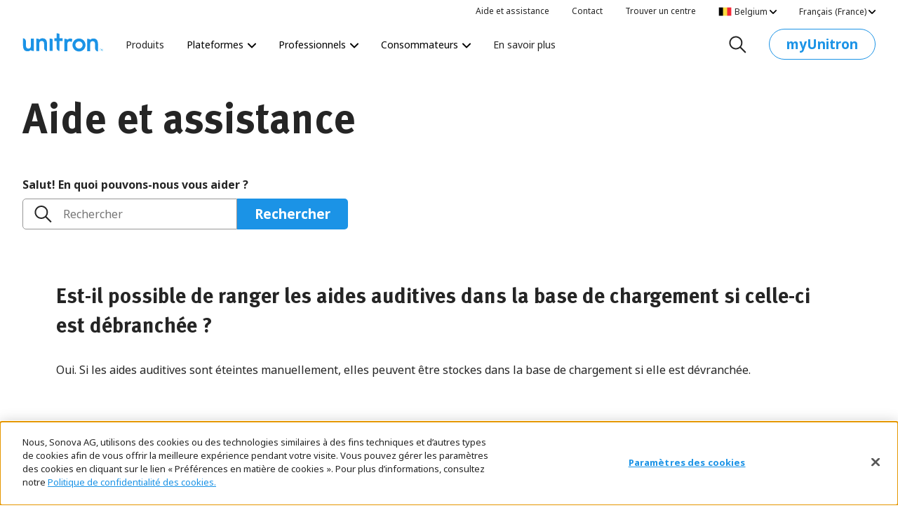

--- FILE ---
content_type: text/css
request_url: https://www.unitron.com/etc.clientlibs/settings/wcm/designs/echo/clientlib-all.min.fb3b9f0ddaf1678a5bed0719b6d516ff.css
body_size: 23251
content:
.swiper-container{margin-left:auto;margin-right:auto;position:relative;overflow:hidden;list-style:none;padding:0;z-index:1}.swiper-container-no-flexbox .swiper-slide{float:left}.swiper-container-vertical>.swiper-wrapper{-webkit-flex-direction:column;-ms-flex-direction:column;flex-direction:column}.swiper-wrapper{position:relative;width:100%;height:100%;z-index:1;display:-webkit-flex;display:-ms-flexbox;display:flex;-webkit-transition-property:-webkit-transform;transition-property:-webkit-transform;transition-property:transform;transition-property:transform,-webkit-transform;-webkit-box-sizing:content-box;box-sizing:content-box}.swiper-container-android .swiper-slide,.swiper-wrapper{-webkit-transform:translateZ(0);transform:translateZ(0)}.swiper-container-multirow>.swiper-wrapper{-webkit-flex-wrap:wrap;-ms-flex-wrap:wrap;flex-wrap:wrap}.swiper-container-free-mode>.swiper-wrapper{-webkit-transition-timing-function:ease-out;transition-timing-function:ease-out;margin:0 auto}.swiper-slide{-ms-flex-negative:0;-webkit-flex-shrink:0;flex-shrink:0;width:100%;height:100%;position:relative;-webkit-transition-property:-webkit-transform;transition-property:-webkit-transform;transition-property:transform;transition-property:transform,-webkit-transform}.swiper-slide-invisible-blank{visibility:hidden}.swiper-container-autoheight,.swiper-container-autoheight .swiper-slide{height:auto}.swiper-container-autoheight .swiper-wrapper{-webkit-align-items:flex-start;-ms-flex-align:start;align-items:flex-start;-webkit-transition-property:height,-webkit-transform;transition-property:height,-webkit-transform;transition-property:transform,height;transition-property:transform,height,-webkit-transform}.swiper-container-3d{-webkit-perspective:1200px;perspective:1200px}.swiper-container-3d .swiper-cube-shadow,.swiper-container-3d .swiper-slide,.swiper-container-3d .swiper-slide-shadow-bottom,.swiper-container-3d .swiper-slide-shadow-left,.swiper-container-3d .swiper-slide-shadow-right,.swiper-container-3d .swiper-slide-shadow-top,.swiper-container-3d .swiper-wrapper{-webkit-transform-style:preserve-3d;transform-style:preserve-3d}.swiper-container-3d .swiper-slide-shadow-bottom,.swiper-container-3d .swiper-slide-shadow-left,.swiper-container-3d .swiper-slide-shadow-right,.swiper-container-3d .swiper-slide-shadow-top{position:absolute;left:0;top:0;width:100%;height:100%;pointer-events:none;z-index:10}.swiper-container-3d .swiper-slide-shadow-left{background-image:-webkit-gradient(linear,right top,left top,from(rgba(0,0,0,.5)),to(transparent));background-image:-webkit-linear-gradient(right,rgba(0,0,0,.5),transparent);background-image:linear-gradient(270deg,rgba(0,0,0,.5),transparent)}.swiper-container-3d .swiper-slide-shadow-right{background-image:-webkit-gradient(linear,left top,right top,from(rgba(0,0,0,.5)),to(transparent));background-image:-webkit-linear-gradient(left,rgba(0,0,0,.5),transparent);background-image:linear-gradient(90deg,rgba(0,0,0,.5),transparent)}.swiper-container-3d .swiper-slide-shadow-top{background-image:-webkit-gradient(linear,left bottom,left top,from(rgba(0,0,0,.5)),to(transparent));background-image:-webkit-linear-gradient(bottom,rgba(0,0,0,.5),transparent);background-image:linear-gradient(0deg,rgba(0,0,0,.5),transparent)}.swiper-container-3d .swiper-slide-shadow-bottom{background-image:-webkit-gradient(linear,left top,left bottom,from(rgba(0,0,0,.5)),to(transparent));background-image:-webkit-linear-gradient(top,rgba(0,0,0,.5),transparent);background-image:linear-gradient(180deg,rgba(0,0,0,.5),transparent)}.swiper-container-wp8-horizontal,.swiper-container-wp8-horizontal>.swiper-wrapper{-ms-touch-action:pan-y;touch-action:pan-y}.swiper-container-wp8-vertical,.swiper-container-wp8-vertical>.swiper-wrapper{-ms-touch-action:pan-x;touch-action:pan-x}.swiper-button-next,.swiper-button-prev{position:absolute;top:50%;width:27px;height:44px;margin-top:-22px;z-index:10;cursor:pointer;background-size:27px 44px;background-position:50%;background-repeat:no-repeat}.swiper-button-next.swiper-button-disabled,.swiper-button-prev.swiper-button-disabled{opacity:.35;cursor:auto;pointer-events:none}.swiper-button-prev,.swiper-container-rtl .swiper-button-next{background-image:url("data:image/svg+xml;charset=utf-8,%3Csvg xmlns='http://www.w3.org/2000/svg' viewBox='0 0 27 44'%3E%3Cpath d='M0 22L22 0l2.1 2.1L4.2 22l19.9 19.9L22 44 0 22z' fill='%23007aff'/%3E%3C/svg%3E");left:10px;right:auto}.swiper-button-next,.swiper-container-rtl .swiper-button-prev{background-image:url("data:image/svg+xml;charset=utf-8,%3Csvg xmlns='http://www.w3.org/2000/svg' viewBox='0 0 27 44'%3E%3Cpath d='M27 22L5 44l-2.1-2.1L22.8 22 2.9 2.1 5 0l22 22z' fill='%23007aff'/%3E%3C/svg%3E");right:10px;left:auto}.swiper-button-prev.swiper-button-white,.swiper-container-rtl .swiper-button-next.swiper-button-white{background-image:url("data:image/svg+xml;charset=utf-8,%3Csvg xmlns='http://www.w3.org/2000/svg' viewBox='0 0 27 44'%3E%3Cpath d='M0 22L22 0l2.1 2.1L4.2 22l19.9 19.9L22 44 0 22z' fill='%23fff'/%3E%3C/svg%3E")}.swiper-button-next.swiper-button-white,.swiper-container-rtl .swiper-button-prev.swiper-button-white{background-image:url("data:image/svg+xml;charset=utf-8,%3Csvg xmlns='http://www.w3.org/2000/svg' viewBox='0 0 27 44'%3E%3Cpath d='M27 22L5 44l-2.1-2.1L22.8 22 2.9 2.1 5 0l22 22z' fill='%23fff'/%3E%3C/svg%3E")}.swiper-button-prev.swiper-button-black,.swiper-container-rtl .swiper-button-next.swiper-button-black{background-image:url("data:image/svg+xml;charset=utf-8,%3Csvg xmlns='http://www.w3.org/2000/svg' viewBox='0 0 27 44'%3E%3Cpath d='M0 22L22 0l2.1 2.1L4.2 22l19.9 19.9L22 44 0 22z'/%3E%3C/svg%3E")}.swiper-button-next.swiper-button-black,.swiper-container-rtl .swiper-button-prev.swiper-button-black{background-image:url("data:image/svg+xml;charset=utf-8,%3Csvg xmlns='http://www.w3.org/2000/svg' viewBox='0 0 27 44'%3E%3Cpath d='M27 22L5 44l-2.1-2.1L22.8 22 2.9 2.1 5 0l22 22z'/%3E%3C/svg%3E")}.swiper-button-lock{display:none}.swiper-pagination{position:absolute;text-align:center;-webkit-transition:opacity .3s;transition:opacity .3s;-webkit-transform:translateZ(0);transform:translateZ(0);z-index:10}.swiper-pagination.swiper-pagination-hidden{opacity:0}.swiper-container-horizontal>.swiper-pagination-bullets,.swiper-pagination-custom,.swiper-pagination-fraction{bottom:10px;left:0;width:100%}.swiper-pagination-bullets-dynamic{overflow:hidden;font-size:0}.swiper-pagination-bullets-dynamic .swiper-pagination-bullet{-webkit-transform:scale(.33);-ms-transform:scale(.33);transform:scale(.33);position:relative}.swiper-pagination-bullets-dynamic .swiper-pagination-bullet-active,.swiper-pagination-bullets-dynamic .swiper-pagination-bullet-active-main{-webkit-transform:scale(1);-ms-transform:scale(1);transform:scale(1)}.swiper-pagination-bullets-dynamic .swiper-pagination-bullet-active-prev{-webkit-transform:scale(.66);-ms-transform:scale(.66);transform:scale(.66)}.swiper-pagination-bullets-dynamic .swiper-pagination-bullet-active-prev-prev{-webkit-transform:scale(.33);-ms-transform:scale(.33);transform:scale(.33)}.swiper-pagination-bullets-dynamic .swiper-pagination-bullet-active-next{-webkit-transform:scale(.66);-ms-transform:scale(.66);transform:scale(.66)}.swiper-pagination-bullets-dynamic .swiper-pagination-bullet-active-next-next{-webkit-transform:scale(.33);-ms-transform:scale(.33);transform:scale(.33)}.swiper-pagination-bullet{width:8px;height:8px;display:inline-block;border-radius:100%;background:#000;opacity:.2}button.swiper-pagination-bullet{border:none;margin:0;padding:0;-webkit-box-shadow:none;box-shadow:none;-webkit-appearance:none;-moz-appearance:none;appearance:none}.swiper-pagination-clickable .swiper-pagination-bullet{cursor:pointer}.swiper-pagination-bullet-active{opacity:1;background:#007aff}.swiper-container-vertical>.swiper-pagination-bullets{right:10px;top:50%;-webkit-transform:translate3d(0,-50%,0);transform:translate3d(0,-50%,0)}.swiper-container-vertical>.swiper-pagination-bullets .swiper-pagination-bullet{margin:6px 0;display:block}.swiper-container-vertical>.swiper-pagination-bullets.swiper-pagination-bullets-dynamic{top:50%;-webkit-transform:translateY(-50%);-ms-transform:translateY(-50%);transform:translateY(-50%);width:8px}.swiper-container-vertical>.swiper-pagination-bullets.swiper-pagination-bullets-dynamic .swiper-pagination-bullet{display:inline-block;-webkit-transition:top .2s,-webkit-transform .2s;transition:top .2s,-webkit-transform .2s;-webkit-transition:transform .2s,top .2s;transition:transform .2s,top .2s;-webkit-transition:transform .2s,top .2s,-webkit-transform .2s;transition:transform .2s,top .2s,-webkit-transform .2s}.swiper-container-horizontal>.swiper-pagination-bullets .swiper-pagination-bullet{margin:0 4px}.swiper-container-horizontal>.swiper-pagination-bullets.swiper-pagination-bullets-dynamic{left:50%;-webkit-transform:translateX(-50%);-ms-transform:translateX(-50%);transform:translateX(-50%);white-space:nowrap}.swiper-container-horizontal>.swiper-pagination-bullets.swiper-pagination-bullets-dynamic .swiper-pagination-bullet{-webkit-transition:left .2s,-webkit-transform .2s;transition:left .2s,-webkit-transform .2s;-webkit-transition:transform .2s,left .2s;transition:transform .2s,left .2s;-webkit-transition:transform .2s,left .2s,-webkit-transform .2s;transition:transform .2s,left .2s,-webkit-transform .2s}.swiper-container-horizontal.swiper-container-rtl>.swiper-pagination-bullets-dynamic .swiper-pagination-bullet{-webkit-transition:right .2s,-webkit-transform .2s;transition:right .2s,-webkit-transform .2s;-webkit-transition:transform .2s,right .2s;transition:transform .2s,right .2s;-webkit-transition:transform .2s,right .2s,-webkit-transform .2s;transition:transform .2s,right .2s,-webkit-transform .2s}.swiper-pagination-progressbar{background:rgba(0,0,0,.25);position:absolute}.swiper-pagination-progressbar .swiper-pagination-progressbar-fill{background:#007aff;position:absolute;left:0;top:0;width:100%;height:100%;-webkit-transform:scale(0);-ms-transform:scale(0);transform:scale(0);-webkit-transform-origin:left top;-ms-transform-origin:left top;transform-origin:left top}.swiper-container-rtl .swiper-pagination-progressbar .swiper-pagination-progressbar-fill{-webkit-transform-origin:right top;-ms-transform-origin:right top;transform-origin:right top}.swiper-container-horizontal>.swiper-pagination-progressbar,.swiper-container-vertical>.swiper-pagination-progressbar.swiper-pagination-progressbar-opposite{width:100%;height:4px;left:0;top:0}.swiper-container-horizontal>.swiper-pagination-progressbar.swiper-pagination-progressbar-opposite,.swiper-container-vertical>.swiper-pagination-progressbar{width:4px;height:100%;left:0;top:0}.swiper-pagination-white .swiper-pagination-bullet-active{background:#fff}.swiper-pagination-progressbar.swiper-pagination-white{background:hsla(0,0%,100%,.25)}.swiper-pagination-progressbar.swiper-pagination-white .swiper-pagination-progressbar-fill{background:#fff}.swiper-pagination-black .swiper-pagination-bullet-active{background:#000}.swiper-pagination-progressbar.swiper-pagination-black{background:rgba(0,0,0,.25)}.swiper-pagination-progressbar.swiper-pagination-black .swiper-pagination-progressbar-fill{background:#000}.swiper-pagination-lock{display:none}.swiper-scrollbar{border-radius:10px;position:relative;-ms-touch-action:none;background:rgba(0,0,0,.1)}.swiper-container-horizontal>.swiper-scrollbar{position:absolute;left:1%;bottom:3px;z-index:50;height:5px;width:98%}.swiper-container-vertical>.swiper-scrollbar{position:absolute;right:3px;top:1%;z-index:50;width:5px;height:98%}.swiper-scrollbar-drag{height:100%;width:100%;position:relative;background:rgba(0,0,0,.5);border-radius:10px;left:0;top:0}.swiper-scrollbar-cursor-drag{cursor:move}.swiper-scrollbar-lock{display:none}.swiper-zoom-container{width:100%;height:100%;display:-webkit-flex;display:-ms-flexbox;display:flex;-webkit-justify-content:center;-ms-flex-pack:center;justify-content:center;-webkit-align-items:center;-ms-flex-align:center;align-items:center;text-align:center}.swiper-zoom-container>canvas,.swiper-zoom-container>img,.swiper-zoom-container>svg{max-width:100%;max-height:100%;-o-object-fit:contain;object-fit:contain}.swiper-slide-zoomed{cursor:move}.swiper-lazy-preloader{width:42px;height:42px;position:absolute;left:50%;top:50%;margin-left:-21px;margin-top:-21px;z-index:10;-webkit-transform-origin:50%;-ms-transform-origin:50%;transform-origin:50%;-webkit-animation:swiper-preloader-spin 1s steps(12) infinite;animation:swiper-preloader-spin 1s steps(12) infinite}.swiper-lazy-preloader:after{display:block;content:"";width:100%;height:100%;background-image:url("data:image/svg+xml;charset=utf-8,%3Csvg viewBox='0 0 120 120' xmlns='http://www.w3.org/2000/svg' xmlns:xlink='http://www.w3.org/1999/xlink'%3E%3Cdefs%3E%3Cpath id='a' stroke='%236c6c6c' stroke-width='11' stroke-linecap='round' d='M60 7v20'/%3E%3C/defs%3E%3Cuse xlink:href='%23a' opacity='.27'/%3E%3Cuse xlink:href='%23a' opacity='.27' transform='rotate(30 60 60)'/%3E%3Cuse xlink:href='%23a' opacity='.27' transform='rotate(60 60 60)'/%3E%3Cuse xlink:href='%23a' opacity='.27' transform='rotate(90 60 60)'/%3E%3Cuse xlink:href='%23a' opacity='.27' transform='rotate(120 60 60)'/%3E%3Cuse xlink:href='%23a' opacity='.27' transform='rotate(150 60 60)'/%3E%3Cuse xlink:href='%23a' opacity='.37' transform='rotate(180 60 60)'/%3E%3Cuse xlink:href='%23a' opacity='.46' transform='rotate(210 60 60)'/%3E%3Cuse xlink:href='%23a' opacity='.56' transform='rotate(240 60 60)'/%3E%3Cuse xlink:href='%23a' opacity='.66' transform='rotate(270 60 60)'/%3E%3Cuse xlink:href='%23a' opacity='.75' transform='rotate(300 60 60)'/%3E%3Cuse xlink:href='%23a' opacity='.85' transform='rotate(330 60 60)'/%3E%3C/svg%3E");background-position:50%;background-size:100%;background-repeat:no-repeat}.swiper-lazy-preloader-white:after{background-image:url("data:image/svg+xml;charset=utf-8,%3Csvg viewBox='0 0 120 120' xmlns='http://www.w3.org/2000/svg' xmlns:xlink='http://www.w3.org/1999/xlink'%3E%3Cdefs%3E%3Cpath id='a' stroke='%23fff' stroke-width='11' stroke-linecap='round' d='M60 7v20'/%3E%3C/defs%3E%3Cuse xlink:href='%23a' opacity='.27'/%3E%3Cuse xlink:href='%23a' opacity='.27' transform='rotate(30 60 60)'/%3E%3Cuse xlink:href='%23a' opacity='.27' transform='rotate(60 60 60)'/%3E%3Cuse xlink:href='%23a' opacity='.27' transform='rotate(90 60 60)'/%3E%3Cuse xlink:href='%23a' opacity='.27' transform='rotate(120 60 60)'/%3E%3Cuse xlink:href='%23a' opacity='.27' transform='rotate(150 60 60)'/%3E%3Cuse xlink:href='%23a' opacity='.37' transform='rotate(180 60 60)'/%3E%3Cuse xlink:href='%23a' opacity='.46' transform='rotate(210 60 60)'/%3E%3Cuse xlink:href='%23a' opacity='.56' transform='rotate(240 60 60)'/%3E%3Cuse xlink:href='%23a' opacity='.66' transform='rotate(270 60 60)'/%3E%3Cuse xlink:href='%23a' opacity='.75' transform='rotate(300 60 60)'/%3E%3Cuse xlink:href='%23a' opacity='.85' transform='rotate(330 60 60)'/%3E%3C/svg%3E")}@-webkit-keyframes swiper-preloader-spin{to{-webkit-transform:rotate(1turn);transform:rotate(1turn)}}@keyframes swiper-preloader-spin{to{-webkit-transform:rotate(1turn);transform:rotate(1turn)}}.swiper-container .swiper-notification{position:absolute;left:0;top:0;pointer-events:none;opacity:0;z-index:-1000}.swiper-container-fade.swiper-container-free-mode .swiper-slide{-webkit-transition-timing-function:ease-out;transition-timing-function:ease-out}.swiper-container-fade .swiper-slide{pointer-events:none;-webkit-transition-property:opacity;transition-property:opacity}.swiper-container-fade .swiper-slide .swiper-slide{pointer-events:none}.swiper-container-fade .swiper-slide-active,.swiper-container-fade .swiper-slide-active .swiper-slide-active{pointer-events:auto}.swiper-container-cube{overflow:visible}.swiper-container-cube .swiper-slide{pointer-events:none;-webkit-backface-visibility:hidden;backface-visibility:hidden;z-index:1;visibility:hidden;-webkit-transform-origin:0 0;-ms-transform-origin:0 0;transform-origin:0 0;width:100%;height:100%}.swiper-container-cube .swiper-slide .swiper-slide{pointer-events:none}.swiper-container-cube.swiper-container-rtl .swiper-slide{-webkit-transform-origin:100% 0;-ms-transform-origin:100% 0;transform-origin:100% 0}.swiper-container-cube .swiper-slide-active,.swiper-container-cube .swiper-slide-active .swiper-slide-active{pointer-events:auto}.swiper-container-cube .swiper-slide-active,.swiper-container-cube .swiper-slide-next,.swiper-container-cube .swiper-slide-next+.swiper-slide,.swiper-container-cube .swiper-slide-prev{pointer-events:auto;visibility:visible}.swiper-container-cube .swiper-slide-shadow-bottom,.swiper-container-cube .swiper-slide-shadow-left,.swiper-container-cube .swiper-slide-shadow-right,.swiper-container-cube .swiper-slide-shadow-top{z-index:0;-webkit-backface-visibility:hidden;backface-visibility:hidden}.swiper-container-cube .swiper-cube-shadow{position:absolute;left:0;bottom:0;width:100%;height:100%;background:#000;opacity:.6;-webkit-filter:blur(50px);filter:blur(50px);z-index:0}.swiper-container-flip{overflow:visible}.swiper-container-flip .swiper-slide{pointer-events:none;-webkit-backface-visibility:hidden;backface-visibility:hidden;z-index:1}.swiper-container-flip .swiper-slide .swiper-slide{pointer-events:none}.swiper-container-flip .swiper-slide-active,.swiper-container-flip .swiper-slide-active .swiper-slide-active{pointer-events:auto}.swiper-container-flip .swiper-slide-shadow-bottom,.swiper-container-flip .swiper-slide-shadow-left,.swiper-container-flip .swiper-slide-shadow-right,.swiper-container-flip .swiper-slide-shadow-top{z-index:0;-webkit-backface-visibility:hidden;backface-visibility:hidden}.swiper-container-coverflow .swiper-wrapper{-ms-perspective:1200px}
html{font-family:sans-serif;line-height:1.15;-webkit-text-size-adjust:100%;-webkit-tap-highlight-color:rgba(0,0,0,0)}body,html{margin:0;padding:0;border:0;font-size:100%;font:inherit;vertical-align:baseline;color:#000}h1,h2,h3,h4,h5,h6{font-size:100%;font-weight:400}button,input,select,textarea{margin:0}button{border:0;background:none;cursor:pointer;font:inherit;padding:0}a{color:inherit;text-decoration:none}ol,ul{list-style:none;margin-top:0;-webkit-padding-start:0;padding-inline-start:0}ol,ol ol,ol ul,ul,ul ol,ul ul{margin-bottom:0}*,:after,:before{box-sizing:border-box}article,aside,figcaption,figure,footer,header,hgroup,main,nav,section{display:block}body{margin:0}[tabindex="-1"]:focus{outline:0!important}hr{box-sizing:content-box;height:0;overflow:visible}h1,h2,h3,h4,h5,h6{margin-top:0;-webkit-margin-after:0;margin-block-end:0;-webkit-margin-before:0;margin-block-start:0}p{margin-top:0;margin-bottom:0}abbr[data-original-title],abbr[title]{text-decoration:underline;-webkit-text-decoration:underline dotted;text-decoration:underline dotted;cursor:help;border-bottom:0;-webkit-text-decoration-skip-ink:none;text-decoration-skip-ink:none}address{margin-bottom:1rem;font-style:normal;line-height:inherit}dd{margin-bottom:.5rem;margin-left:0}blockquote{margin:0 0 1rem}small{font-size:80%}sub,sup{position:relative;font-size:75%;line-height:0;vertical-align:baseline}sub{bottom:-.25em}sup{top:-.5em}code,kbd,pre,samp{font-size:1em}pre{margin-top:0;margin-bottom:1rem;overflow:auto}figure{margin:0 0 1rem}img{border-style:none}img,svg{vertical-align:middle}svg{overflow:hidden}table{border-collapse:collapse}th{text-align:inherit}label{display:inline-block}button{border-radius:0}button:focus{outline:none}button,input,optgroup,select,textarea{margin:0;font-family:inherit;font-size:inherit;line-height:inherit}button,input{overflow:visible}button,select{text-transform:none}[type=button],[type=reset],[type=submit],button{-webkit-appearance:button}[type=button]::-moz-focus-inner,[type=reset]::-moz-focus-inner,[type=submit]::-moz-focus-inner,button::-moz-focus-inner{padding:0;border-style:none}input[type=checkbox],input[type=radio]{box-sizing:border-box;padding:0}input[type=date],input[type=datetime-local],input[type=month],input[type=time]{-webkit-appearance:listbox}textarea{overflow:auto;resize:vertical}fieldset{min-width:0;padding:0;margin:0;border:0}legend{display:block;width:100%;max-width:100%;padding:0;margin-bottom:.5rem;font-size:1.5rem;line-height:inherit;color:inherit;white-space:normal}progress{vertical-align:baseline}[type=number]::-webkit-inner-spin-button,[type=number]::-webkit-outer-spin-button{height:auto}[type=search]{outline-offset:-2px;-webkit-appearance:none}[type=search]::-webkit-search-decoration{-webkit-appearance:none}::-webkit-file-upload-button{font:inherit;-webkit-appearance:button}output{display:inline-block}summary{display:list-item;cursor:pointer}template{display:none}[hidden]{display:none!important}@font-face{font-family:MetaOT;src:url(../../../../../etc.clientlibs/settings/wcm/designs/echo/clientlib-all/resources/fonts/MetaOT-Light.ttf) format("truetype");font-weight:300;font-style:normal}@font-face{font-family:MetaOT;src:url(../../../../../etc.clientlibs/settings/wcm/designs/echo/clientlib-all/resources/fonts/MetaOT-Regular.ttf) format("truetype");font-weight:400;font-style:normal}@font-face{font-family:MetaOT;src:url(../../../../../etc.clientlibs/settings/wcm/designs/echo/clientlib-all/resources/fonts/MetaOT-Bold.ttf) format("truetype");font-weight:700;font-style:normal}@font-face{font-family:NotoSans;src:url(../../../../../etc.clientlibs/settings/wcm/designs/echo/clientlib-all/resources/fonts/NotoSans-Light.ttf) format("truetype");font-weight:300;font-style:normal}@font-face{font-family:NotoSans;src:url(../../../../../etc.clientlibs/settings/wcm/designs/echo/clientlib-all/resources/fonts/NotoSans-Regular.ttf) format("truetype");font-weight:400;font-style:normal}@font-face{font-family:NotoSans;src:url(../../../../../etc.clientlibs/settings/wcm/designs/echo/clientlib-all/resources/fonts/NotoSans-Bold.ttf) format("truetype");font-weight:700;font-style:normal}html{box-sizing:border-box;-webkit-font-smoothing:antialiased;-moz-osx-font-smoothing:grayscale;font-family:NotoSans,Arial,sans-serif}.sr-only{border:0;clip:rect(0 0 0 0);height:.06rem;margin:.06rem;overflow:hidden;padding:0;position:absolute;width:.06rem}.sr-only:active,.sr-only:focus{clip:auto;margin:0;overflow:visible}.sr-only:active,.sr-only:focus,.sr-only a:focus,.sr-only a:hover{height:auto;position:static;width:auto}.aem-AuthorLayer-Edit .dash-guide{border:1px dashed #add8e6}.aem-AuthorLayer-Edit .dash-guide--padding,.aem-AuthorLayer-Edit .par-cmp--dash-padding{padding:2rem;border:1px dashed #add8e6}.aem-AuthorLayer-Edit .par-cmp--padding{padding:2rem}.aem-AuthorLayer-Edit .ut-spacer{background-color:#add8e6}.ut-page--pad-top{padding-top:6.15625rem}@media screen and (max-width:1023px){.ut-page--pad-top{padding-top:3.75rem}}.ut-page--hidden{display:none}.ut-page--show{display:inline;display:initial}.ut-article-frame__heading{position:relative;width:100%;height:37.5rem}.ut-article-frame__image{width:100%;height:100%;background-size:cover;background-position:50%}.ut-article-frame__data{max-width:calc(1280px + 4rem);margin-left:auto;margin-right:auto;padding-left:2rem;padding-right:2rem;width:100%;position:absolute;bottom:0;left:0;right:0}@media screen and (max-width:767px){.ut-article-frame__data{padding-left:0;padding-right:0}}.ut-article-frame__data-card{border-top-left-radius:5px;border-top-right-radius:5px;background-color:#fff}.ut-article-frame__categories-list>.ut-article-frame__category{display:inline-block}.ut-article-frame__link{text-transform:uppercase;margin-right:1rem}.ut-article-frame__article-data{padding:2.625rem 6.25rem 1.0625rem}@media screen and (max-width:767px){.ut-article-frame__article-data{padding-left:1rem;padding-right:1rem;width:100%}}.ut-article-frame__tags{margin-bottom:1rem}.ut-article-frame__title{margin-top:1rem}.ut-article-frame__container{max-width:calc(1280px + 4rem);margin-left:auto;margin-right:auto;padding-left:2rem;padding-right:2rem;width:100%;padding-top:1.5625rem}@media screen and (max-width:767px){.ut-article-frame__container{padding-left:1rem;padding-right:1rem}}.ut-article-frame__article-info{display:inline-block;padding-left:6.25rem;width:75%}@media screen and (max-width:767px){.ut-article-frame__article-info{padding:0;width:100%}}.ut-article-frame__divider{width:100%;border-bottom:.0625rem solid #d8d8d8;margin:2.5rem 0 3.375rem}.ut-article-frame__article-container{max-width:calc(1280px + 4rem);margin-left:auto;margin-right:auto;padding-left:2rem;padding-right:2rem;width:100%}@media screen and (max-width:767px){.ut-article-frame__article-container{padding-left:1rem;padding-right:1rem}}.ut-article-frame__article-content-wrapper{padding-left:6.1875rem;width:100%}@media screen and (max-width:767px){.ut-article-frame__article-content-wrapper{padding:0;width:100%}}@-webkit-keyframes slide-title-up{0%{-webkit-transform:translateY(30px);transform:translateY(30px);opacity:0}to{-webkit-transform:translateY(0);transform:translateY(0);opacity:1}}.ut-featured-article{position:relative;height:34.8125rem}@media screen and (max-width:767px){.ut-featured-article{height:40.625rem}}.ut-featured-article--half{max-width:calc(1280px + 4rem);margin-left:auto;margin-right:auto;padding-left:2rem;padding-right:2rem;width:100%}@media screen and (max-width:767px){.ut-featured-article--half{padding-left:1rem;padding-right:1rem}}.ut-featured-article .ut-image-container{height:100%}@media screen and (max-width:767px){.ut-featured-article .ut-image-container{height:60%}}.ut-featured-article--image-right{background-size:cover;background-position:0}.ut-featured-article--image-left{background-size:cover;background-position:100%}.ut-featured-article__overlay{position:absolute;top:0;left:0;z-index:1;height:100%;width:100%;padding:inherit}.ut-featured-article__container{display:flex;position:relative;height:100%;z-index:1}.ut-featured-article__container--full{max-width:calc(1280px + 4rem);margin-left:auto;margin-right:auto;padding-left:2rem;padding-right:2rem;width:100%}@media screen and (max-width:767px){.ut-featured-article__container--full{padding-left:1rem;padding-right:1rem}}.ut-featured-article__container--hide{display:none}.ut-featured-article__card-container{align-self:center}.ut-featured-article__card-container--align-right{margin-left:auto}@media screen and (max-width:767px){.ut-featured-article__card-container{align-self:flex-end;margin-left:auto;margin-right:auto}}.ut-featured-article__warning{text-align:center;padding-top:1rem;display:block}.ut-article-list__sidebar{width:230px}@media screen and (max-width:1023px){.ut-article-list__sidebar{width:100%}}.ut-article-list__grid-container{flex:1 1;margin-left:2rem;justify-content:center;display:flex}@media screen and (max-width:1023px){.ut-article-list__grid-container{margin-left:unset}}.ut-article-list__grid{width:100%;max-width:54.375rem}.ut-article-list__list{margin-top:4rem}.ut-article-list__content{width:100%;flex:unset;display:flex}@media screen and (max-width:1023px){.ut-article-list__content{display:block}}.ut-article-list__pagination{display:flex;justify-content:center;margin-top:3.75rem}.ut-article-list .ut-article-card--featured{margin:0 auto}@media screen and (max-width:767px){.ut-tab-nav__container{max-width:calc(1280px + 4rem);margin-left:auto;margin-right:auto;padding-left:2rem;padding-right:2rem;width:100%}}@media screen and (max-width:767px) and (max-width:767px){.ut-tab-nav__container{padding-left:1rem;padding-right:1rem}}.ut-anchor-nav{padding-bottom:2rem}.ut-anchor-nav__header{position:relative;z-index:200}.ut-anchor-nav__header .sticky{top:calc(6.15625rem - 1px)!important}@media screen and (max-width:1023px){.ut-anchor-nav__header .sticky{top:calc(3.75rem - 2px)!important}}.ut-distributor-locator{max-width:calc(1280px + 4rem);margin-left:auto;margin-right:auto;padding-left:2rem;padding-right:2rem;width:100%;overflow:visible;margin-top:2rem}@media screen and (max-width:767px){.ut-distributor-locator{padding-left:1rem;padding-right:1rem}}.ut-distributor-locator .locator-resultsItem-address-content,.ut-distributor-locator .locator-resultsItem-company,.ut-distributor-locator .locator-resultsItem-rank,.ut-distributor-locator .locator-searchForm-button,.ut-distributor-locator .locator-searchForm-input{font-family:NotoSans,Arial,sans-serif}.ut-distributor-locator .locator-header{z-index:1}@media screen and (max-width:767px){.ut-distributor-locator .locator-header{display:flex;justify-content:space-between;padding:1.5rem .5rem;top:unset!important}}.ut-distributor-locator .locator.is-submitted .locator-header{background-color:unset}.ut-distributor-locator .locator.is-submitted .locator-header-title{display:none}.ut-distributor-locator .locator-searchForm-fields{display:flex;align-items:center;width:50%}@media screen and (min-width:768px) and (max-width:959px){.ut-distributor-locator .locator-searchForm-fields{width:100%}}@media screen and (max-width:767px){.ut-distributor-locator .locator-searchForm-fields{width:100%}}.ut-distributor-locator .locator.is-submitted .locator-searchForm-fields{width:65.4%}@media screen and (min-width:768px) and (max-width:959px){.ut-distributor-locator .locator.is-submitted .locator-searchForm-fields{width:49%}}@media screen and (max-width:767px){.ut-distributor-locator .locator.is-submitted .locator-searchForm-fields{width:100%}}.ut-distributor-locator .locator-searchForm-input{width:100%}.ut-distributor-locator .locator-searchForm-button{margin-top:0;margin-left:1rem}.ut-distributor-locator .locator-searchForm input,.ut-distributor-locator .locator.is-submitted .locator-searchForm input{height:2.625rem;border:.06rem solid #b8b8b8;border-radius:.12rem;color:#252525;outline:none;padding:.68rem 1rem;width:100%;margin:.06rem;border-radius:0;height:2.75rem}.ut-distributor-locator .locator-searchForm input:focus,.ut-distributor-locator .locator.is-submitted .locator-searchForm input:focus{border:.12rem solid #1b93e6;margin-left:0}.ut-distributor-locator .locator-searchForm input::-ms-clear,.ut-distributor-locator .locator.is-submitted .locator-searchForm input::-ms-clear{display:none}.ut-distributor-locator .locator-searchForm-button button{background-color:#1b93e6;border-radius:2.5rem;color:#fff!important;border:1px solid transparent;padding:.5rem;min-width:7.5rem;font-family:NotoSans,Arial,sans-serif;font-weight:400;font-style:normal;font-size:.875rem;color:#757575;font-weight:700}.ut-distributor-locator .locator-searchForm-button button:hover{color:#fff;background-color:#1c7cbf}.ut-distributor-locator .locator-searchForm-button button:focus{border:1px solid #fff;box-shadow:0 0 0 .1875rem #1b93e6;box-sizing:border-box;outline:none}.ut-distributor-locator .locator.is-submitted .locator-searchForm-button{position:static;height:2.75rem;margin-left:0}.ut-distributor-locator .locator.is-submitted .locator-searchForm-button button{background-color:#1b93e6;border-top-right-radius:.125rem;border-bottom-right-radius:.125rem}.ut-distributor-locator .locator-results{background-color:unset}.ut-distributor-locator .locator-results[data-view=list] .locator-results-view:last-child{padding-left:2rem;margin-top:2rem;top:7rem!important}.ut-distributor-locator .locator-results[data-view=list] .locator-resultsMap,.ut-distributor-locator .locator-resultsItem{box-shadow:0 1px 6px 0 rgba(29,29,29,.3)}.ut-distributor-locator .locator-results[data-view=map] .locator-results-view[data-view=list] .locator-resultsItem.is-active{z-index:1;width:34.375rem}.ut-distributor-locator .locator-resultsItem{margin-top:2rem;padding:1.5rem 1.5rem 0;overflow:hidden;border-radius:5px}@media screen and (max-width:767px){.ut-distributor-locator .locator-resultsItem{margin-top:0}}.ut-distributor-locator .locator-resultsItem+.locator-resultsItem{margin-top:2rem}.ut-distributor-locator .locator-resultsItem-rank{top:2rem;left:1.5rem}.ut-distributor-locator .locator-resultsItem-rank span{-webkit-transform:translateY(5px);transform:translateY(5px)}.ut-distributor-locator .locator-resultsItem-company a{color:#1b93e6}.ut-distributor-locator .locator-resultsItem-address-content{color:#757575}.ut-distributor-locator .locator-resultsItem-directions a:link,.ut-distributor-locator .locator-resultsItem-directions a:visited{color:#1b93e6}.ut-distributor-locator .locator-resultsItem-buttons{flex-wrap:wrap;margin-left:3.3rem}.ut-distributor-locator .locator-resultsItem-buttons a span{margin-top:0}.ut-distributor-locator .locator-results[data-view=map] .locator-results-view[data-view=list] .locator-resultsItem .locator-resultsItem-buttons{display:flex!important}.ut-distributor-locator .locator-results[data-view=map] .locator-results-view[data-view=list] .locator-resultsItem .locator-resultsItem-buttons>div{width:unset!important}.ut-distributor-locator .locator-results[data-view=map] .locator-results-view[data-view=list] .locator-resultsItem .locator-resultsItem-buttons>div+div{margin-top:0!important}.ut-distributor-locator .locator-resultsItem-buttons>div>a>img{width:1rem;height:1rem;margin-top:0}.ut-distributor-locator .locator-resultsItem-buttons>div:first-child{width:unset;margin-right:1.5rem}.ut-distributor-locator .locator-resultsItem-buttons>div:nth-child(3){width:unset;margin-left:1.5rem}.ut-distributor-locator .locator-resultsItem-buttons>div:first-child:last-child{margin-bottom:1.5rem}.ut-distributor-locator .locator-resultsItem-buttons a,.ut-distributor-locator .locator-resultsViewToggle a.locator-resultsViewToggle-link{font-family:NotoSans,Arial,sans-serif;font-weight:400;font-style:normal;font-size:.875rem;color:#757575;font-weight:700;color:#fff!important}.ut-distributor-locator .locator-resultsItem-buttons>div:first-child a,.ut-distributor-locator .locator-resultsViewToggle a.locator-resultsViewToggle-link{background-color:#1b93e6;border-radius:2.5rem;color:#fff!important;border:1px solid transparent;width:10rem;height:2.1875rem}.ut-distributor-locator .locator-resultsItem-buttons>div:first-child a:hover,.ut-distributor-locator .locator-resultsViewToggle a.locator-resultsViewToggle-link:hover{color:#fff;background-color:#1c7cbf}.ut-distributor-locator .locator-resultsItem-buttons>div:first-child a:focus,.ut-distributor-locator .locator-resultsViewToggle a.locator-resultsViewToggle-link:focus{border:1px solid #fff;box-shadow:0 0 0 .1875rem #1b93e6;box-sizing:border-box;outline:none}.ut-distributor-locator .locator-resultsItem-phone{margin-right:1.5rem;margin-bottom:1.5rem}.ut-distributor-locator .locator-resultsItem-email{width:unset;margin-bottom:1.5rem;margin-right:1.5rem}.ut-distributor-locator .locator-resultsItem-web{width:unset;margin-bottom:1.5rem}.ut-distributor-locator .locator-resultsItem-buttons>div:not(:first-child),.ut-distributor-locator .locator.is-submitted .locator-resultsViewToggle>div:not(:first-child){margin-left:0}@media screen and (max-width:767px){.ut-distributor-locator .locator-resultsItem-buttons>div:not(:first-child),.ut-distributor-locator .locator.is-submitted .locator-resultsViewToggle>div:not(:first-child){margin-top:.3125rem}}@media screen and (max-width:767px){.ut-distributor-locator .is-submitted .locator-searchForm.is-enabled{width:80%}}.ut-distributor-locator .locator-resultsItem-buttons>div:not(:first-child) a{color:#1b93e6!important;border-radius:2.5rem;background-color:#fff;border:1px solid #1b93e6;min-width:7rem;height:2.1875rem}.ut-distributor-locator .locator-resultsItem-buttons>div:not(:first-child) a:hover{color:#1c7cbf;background-color:#f4f4f4;border-color:#1c7cbf}.ut-distributor-locator .locator-resultsItem-buttons>div:not(:first-child) a:focus{border:1px solid #1b93e6;box-shadow:0 0 0 .1875rem #b9d6fb;box-sizing:border-box;outline:none}.ut-distributor-locator .locator-resultsItem-buttons>div:not(:first-child) a>img{-webkit-filter:invert(46%) sepia(74%) saturate(1411%) hue-rotate(178deg) brightness(93%) contrast(93%);filter:invert(46%) sepia(74%) saturate(1411%) hue-rotate(178deg) brightness(93%) contrast(93%)}.ut-distributor-locator .locator-resultsMap>.locator-resultsMap-embed{box-shadow:0 1px 6px 0 rgba(29,29,29,.3);display:flex;flex-direction:column-reverse;position:relative}.ut-distributor-locator .locator-results-expandMap{position:absolute;top:1rem;right:2rem}.ut-distributor-locator .locator-results-expandMap a{background-color:#1b93e6;border-radius:2.5rem;color:#fff!important;border:1px solid transparent;padding:.5rem;min-width:10rem;font-family:NotoSans,Arial,sans-serif;font-weight:400;font-style:normal;font-size:.875rem;color:#757575;font-weight:700}.ut-distributor-locator .locator-results-expandMap a:hover{color:#fff;background-color:#1c7cbf}.ut-distributor-locator .locator-results-expandMap a:focus{border:1px solid #fff;box-shadow:0 0 0 .1875rem #1b93e6;box-sizing:border-box;outline:none}.ut-distributor-locator .locator-results-expandMap a img{width:1rem;height:1rem;-webkit-filter:brightness(0) invert(1);filter:brightness(0) invert(1)}.ut-distributor-locator .locator-results-expandMap a span{margin-top:0}.ut-distributor-locator .layoutBandContent{max-width:unset!important}@media (-ms-high-contrast:active),(-ms-high-contrast:none){.ut-distributor-locator .layoutBandContent{margin-left:0!important}}.ut-distributor-locator .locator-results-navbar{background-color:unset;position:unset;width:unset;left:0;right:0;margin-left:unset;margin-right:unset}@media (-ms-high-contrast:active),(-ms-high-contrast:none){.ut-distributor-locator .locator-results-navbar{background-color:transparent;margin-left:0}.ut-distributor-locator .locator-results-navbar .locator-results-navbar{margin-left:0!important}}.ut-distributor-locator .locator-results-navbar a{font-family:NotoSans,Arial,sans-serif;font-weight:400;font-style:normal;font-size:1rem;color:#1b93e6}.ut-distributor-locator .locator-results-navbar a:focus,.ut-distributor-locator .locator-results-navbar a:hover{color:#1b93e6!important}.ut-distributor-locator .locator-resultsViewToggle{justify-content:flex-end}.ut-distributor-locator .locator.is-submitted .locator-resultsViewToggle{padding:0;align-items:center}@media screen and (max-width:767px){.ut-distributor-locator .locator.is-submitted .locator-resultsViewToggle{width:50%}}.ut-distributor-locator .locator-resultsViewToggle a.locator-resultsViewToggle-link.is-active{display:none!important}.ut-distributor-locator .locator-resultsViewToggle a.locator-resultsViewToggle-link img{display:none;width:1rem;height:1rem}.ut-distributor-locator .locator-resultsViewToggle a.locator-resultsViewToggle-link img.icon-white{display:block}.ut-distributor-locator .locator.is-submitted .locator-resultsViewToggle>div{width:unset;margin-top:.3125rem}.ut-distributor-locator .locator-results-loadMore{display:flex;justify-content:center;margin-top:1.5rem;width:66.7%;position:relative}@media screen and (max-width:767px){.ut-distributor-locator .locator-results-loadMore{width:100%}}.ut-distributor-locator .locator-results-loadMore a{font-family:NotoSans,Arial,sans-serif;font-weight:400;font-style:normal;font-size:1rem;padding:.375rem;color:#1b93e6!important;font-weight:700;border:0}.ut-distributor-locator .locator-results-loadMore a:hover{text-decoration:underline;background-color:transparent}.ut-distributor-locator .locator-results-loadMore a:after{width:.75rem;height:.4375rem;display:inline-block;content:"";background-color:transparent;background-image:url(../../../../../etc.clientlibs/settings/wcm/designs/echo/clientlib-all/resources/icons/icon-arrow-down-blue.svg);margin-left:.3125rem;margin-bottom:.1875rem}.ut-distributor-locator .locator-results-loadMore a:focus .locator-results-loadMore a:before{left:5.625rem}.ut-distributor-locator .locator-results-loadMore a:focus:after{left:-4.75rem}@media (-ms-high-contrast:active),(-ms-high-contrast:none){.ut-distributor-locator .locator-results-loadMore a:focus:after{left:0}}@media (-ms-high-contrast:active),(-ms-high-contrast:none){.ut-distributor-locator .locator-results-loadMore a{padding-left:5rem}}.ut-dropdown-anchor-navigation__nav-wrapper{width:100%;height:3.56rem;overflow:hidden;position:relative}@media screen and (min-width:1024px){.ut-dropdown-anchor-navigation__nav-wrapper{background-color:transparent;height:3.75rem;width:calc(100% - 10.5rem)}}.ut-dropdown-anchor-navigation .swiper-slide{width:auto;float:left}@media screen and (min-width:1024px){.ut-dropdown-anchor-navigation .swiper-slide{float:right}}.ut-dropdown-anchor-navigation .swiper-wrapper{display:flex;margin-top:1.2rem}@media screen and (min-width:1024px){.ut-dropdown-anchor-navigation .swiper-wrapper{margin-top:1.1rem}}.ut-dropdown-anchor-navigation__tab{position:relative;white-space:nowrap;cursor:pointer}.ut-dropdown-anchor-navigation__tab:focus{outline:none}.ut-dropdown-anchor-navigation__tab:before{position:absolute;display:block;content:"";height:.1875rem;background-color:#1b93e6;width:100%;left:0;top:calc(100% + .8rem);max-width:0;transition:max-width 1s ease-in-out}@media screen and (min-width:1024px){.ut-dropdown-anchor-navigation__tab:before{top:calc(100% + 1rem)}}.ut-dropdown-anchor-navigation__tab-btn-title{color:#757575}.ut-dropdown-anchor-navigation__tab--hover-active:before{max-width:100%}.ut-dropdown-anchor-navigation__tab--active .ut-dropdown-anchor-navigation__tab-btn-title{color:#252525}.ut-dropdown-anchor-navigation__tab-title{padding:.5rem .3rem}.ut-dropdown-anchor-navigation__dropdown-container{width:10rem;position:relative;display:none}.ut-dropdown-anchor-navigation__dropdown-container .ut-dropdown__container{width:100%}.ut-dropdown-anchor-navigation__dropdown-container .ut-dropdown__field{background-color:#1b93e6;color:#fff}.ut-dropdown-anchor-navigation__dropdown-container .ut-dropdown__label-option{color:#fff;font-weight:700;white-space:nowrap;overflow:hidden;text-overflow:ellipsis}.ut-dropdown-anchor-navigation__dropdown-container .ut-dropdown__selected-option{color:#fff}@media screen and (min-width:1024px){.ut-dropdown-anchor-navigation__dropdown-container{display:inline-block}}.ut-dropdown-anchor-navigation__main-container{max-width:calc(1280px + 4rem);margin-left:auto;margin-right:auto;padding-left:2rem;padding-right:2rem;width:100%;display:flex;justify-content:space-between;align-items:center}@media screen and (max-width:767px){.ut-dropdown-anchor-navigation__main-container{padding-left:1rem;padding-right:1rem}}@media screen and (min-width:1024px){.ut-dropdown-anchor-navigation__main-container{padding-top:1.25rem}}.ut-dropdown-anchor-navigation__main-container:before{display:block;height:100%;width:100vw;background-color:#fff;border-top:1px solid #979797;border-bottom:1px solid #979797;left:50%;-webkit-transform:translateX(-50%);transform:translateX(-50%);top:0;position:absolute;content:"";z-index:-1}@media screen and (min-width:1024px){.ut-dropdown-anchor-navigation__main-container:before{border-top:none;border-bottom:1px solid #d8d8d8}}.ut-dropdown-anchor-navigation__main-container--sticky{position:absolute;width:100%;margin-left:50%;-webkit-transform:translateX(-50%);transform:translateX(-50%)}.ut-dropdown-anchor-navigation--hidden{display:none}.ut-dropdown-anchor-navigation__nav-btn{background:linear-gradient(270deg,hsla(0,0%,100%,.2),hsla(0,0%,100%,.5) 15%,#fff 70%);position:absolute;height:calc(100% - 2px);width:4rem;top:1px;right:0;z-index:2;-webkit-transform:rotate(180deg);transform:rotate(180deg)}@media screen and (min-width:1024px){.ut-dropdown-anchor-navigation__nav-btn{right:auto;left:0;height:3.75rem;top:auto;bottom:1px;-webkit-transform:rotate(0deg);transform:rotate(0deg)}}.ut-dropdown-anchor-navigation__nav-btn--left{right:auto;left:0;-webkit-transform:rotate(0deg);transform:rotate(0deg)}@media screen and (min-width:1024px){.ut-dropdown-anchor-navigation__nav-btn--left{left:auto;right:0;-webkit-transform:rotate(180deg);transform:rotate(180deg)}}.ut-dropdown-anchor-navigation__nav-btn:focus path{stroke:#1b93e6}.ut-dropdown-anchor-navigation__icon-arrow{display:flex}@media screen and (min-width:1024px){.ut-dropdown-anchor-navigation__icon-arrow{margin-right:3.5rem}}.ut-dropdown-anchor-navigation__edit-style{border:2px dashed #b8b8b8;padding:1rem;margin:.5rem 0}.ut-dropdown-anchor-section--hidden{display:none}.ut-dropdown-anchor-section__edit-style{border:2px dashed #979797;padding:1rem;margin:.5rem 0}.ut-dropdown-anchor-subsection--hidden{display:none}.ut-dropdown-anchor-subsection__edit-style{border:2px dashed #757575;padding:1rem;margin:.5rem 0}.ut-button{display:inline-block;cursor:pointer;text-align:center;overflow:hidden}.ut-button--type-outline,.ut-button--type-primary,.ut-button--type-secondary{font-size:1.1875rem;font-weight:700;padding:.8125rem 1.5rem;border-radius:2.5rem;min-width:7rem}@media screen and (max-width:767px){.ut-button--type-outline,.ut-button--type-primary,.ut-button--type-secondary{padding:.75rem 1.35rem}}.ut-button--size-sm{padding:.5rem 1.5rem}.ut-button--type-outline{background-color:#fff;border:.0625rem solid #1b93e6;color:#1b93e6}.ut-button--type-primary{background-color:#1b93e6;color:#fff;border:.0625rem solid transparent}.ut-button--type-primary:hover{color:#1b93e6;background-color:#fff;border-color:#1b93e6}.ut-button--type-primary:focus{border:.0625rem solid #fff;box-shadow:0 0 0 .125rem #1b93e6;box-sizing:border-box;outline:none}.ut-button--type-secondary{background-color:#fff;border:.0625rem solid #1b93e6;color:#1b93e6}.ut-button--type-secondary:hover{color:#252525;border-color:#252525}.ut-button--type-secondary:focus{color:#252525;border:.0625rem solid #252525;box-shadow:0 0 0 .125rem #fff,0 0 0 .25rem #252525;box-sizing:border-box;outline:none}.ut-button--type-secondary:hover:focus{border-color:#252525;box-shadow:none}.ut-button--type-text{padding:0;min-width:0;outline:none}.ut-button--type-text:hover{color:#1b93e6}.ut-button--type-text:focus{position:relative}.ut-button--type-text:focus:after{content:"";position:absolute;top:-.125rem;bottom:-.125rem;left:-.25rem;right:-.25rem;border:.0625rem solid #1b93e6;border-radius:.3125rem;pointer-events:none;z-index:2}.ut-button:hover{text-decoration:none}.ut-title{min-height:.75rem}.ut-title--style-h1{font-family:MetaOT,Arial,serif;font-weight:700;font-style:normal;color:#252525;font-size:3.75rem;line-height:4.5rem}@media screen and (max-width:767px){.ut-title--style-h1{font-size:2.5rem;line-height:3.6875rem}}.ut-title--style-h2{font-family:MetaOT,Arial,serif;font-weight:700;font-style:normal;color:#252525;font-size:2.5rem;line-height:3.25rem}@media screen and (max-width:767px){.ut-title--style-h2{font-size:2rem;line-height:2.68875rem}}.ut-title--style-h3{font-family:MetaOT,Arial,serif;font-weight:700;font-style:normal;color:#252525;font-size:1.875rem;line-height:2.625rem}@media screen and (max-width:767px){.ut-title--style-h3{font-size:1.375rem;line-height:2rem}}.ut-title--style-h4{font-family:NotoSans,Arial,sans-serif;font-weight:400;font-style:normal;color:#252525;font-size:1.3125rem;line-height:2.0625rem}@media screen and (max-width:767px){.ut-title--style-h4{font-size:1.1875rem;line-height:1.75rem}}.ut-title--style-h5{font-weight:400;font-weight:700}.ut-title--style-h5,.ut-title--style-h6{font-family:NotoSans,Arial,sans-serif;font-style:normal;color:#252525;font-size:1rem;line-height:1.5rem}.ut-title--style-h6{font-weight:400}.ut-title--style-h7{font-family:NotoSans,Arial,sans-serif;font-weight:400;font-style:normal;color:#252525;font-size:.875rem;line-height:1.37rem}@media screen and (max-width:767px){.ut-title--style-h7{line-height:1.31rem}}.ut-title--style-h8{font-family:NotoSans,Arial,sans-serif;font-weight:400;font-style:normal;color:#252525;font-size:.75rem;line-height:1.12rem}.ut-title--margin-top-lg{margin-top:3rem}@media screen and (max-width:767px){.ut-title--margin-top-lg{margin-top:1.5rem}}.ut-title--margin-top-md{margin-top:2rem}@media screen and (max-width:767px){.ut-title--margin-top-md{margin-top:1rem}}.ut-title--margin-top-sm{margin-top:1rem}@media screen and (max-width:767px){.ut-title--margin-top-sm{margin-top:.5rem}}.ut-title--margin-bottom-none{margin-bottom:0}.ut-title--margin-bottom-lg{margin-bottom:3rem}@media screen and (max-width:767px){.ut-title--margin-bottom-lg{margin-bottom:1.5rem}}.ut-title--margin-bottom-md{margin-bottom:2rem}@media screen and (max-width:767px){.ut-title--margin-bottom-md{margin-bottom:1rem}}.ut-title--margin-bottom-sm{margin-bottom:1rem}@media screen and (max-width:767px){.ut-title--margin-bottom-sm{margin-bottom:.5rem}}.ut-title--align-left{text-align:left}.ut-title--align-center{text-align:center}.ut-title--align-right{text-align:right}.ut-link{cursor:pointer;position:relative;outline:none}@media screen and (max-width:450px){.ut-link{display:inline-block;padding-right:1rem}}.ut-link__container{display:flex;flex-direction:column;align-items:flex-start}@media (-ms-high-contrast:active),(-ms-high-contrast:none){.ut-link__container{display:block}}.ut-link__container--cta-margin{margin-right:25px}.ut-link__text{position:relative;display:inline}.ut-link--style-cta .ut-link__text--icon>.ut-link__text-icon-container{display:inline-block}.ut-link--style-cta .ut-link__text--icon>.ut-link__text-icon-container:after{content:"";display:inline-block;vertical-align:middle;text-decoration:inherit;position:relative;margin-right:-1.7rem;top:.25rem;right:-.4rem}.ut-link--style-cta .ut-link__text>.ut-link__text-icon-container:after{width:1.3em;height:1.3em;background-size:contain}.ut-link--type-external .ut-link__text--blue>.ut-link__text-icon-container:after{background:transparent url([data-uri]) no-repeat}.ut-link--type-external .ut-link__text--white>.ut-link__text-icon-container:after{background:transparent url([data-uri]) no-repeat}.ut-link--type-external .ut-link__text--grey>.ut-link__text-icon-container:after{background:transparent url([data-uri]) no-repeat}.ut-link--type-external .ut-link__text--black>.ut-link__text-icon-container:after{background:transparent url([data-uri]) no-repeat}.ut-link--type-internal .ut-link__text--blue>.ut-link__text-icon-container:after{background:transparent url([data-uri]) no-repeat}.ut-link--type-internal .ut-link__text--white>.ut-link__text-icon-container:after{background:transparent url([data-uri]) no-repeat}.ut-link--type-internal .ut-link__text--grey>.ut-link__text-icon-container:after{background:transparent url([data-uri]) no-repeat}.ut-link--type-internal .ut-link__text--black>.ut-link__text-icon-container:after{background:transparent url([data-uri]) no-repeat}.ut-link:hover{text-decoration:underline}.ut-link--type-internal:hover .ut-link__text>.ut-link__text-icon-container:after{-webkit-animation:slide-right .3s cubic-bezier(.25,.46,.45,.94) both;animation:slide-right .3s cubic-bezier(.25,.46,.45,.94) both}@-webkit-keyframes slide-right{0%{-webkit-transform:translateX(0);transform:translateX(0)}to{-webkit-transform:translateX(5px);transform:translateX(5px)}}.ut-link:focus{outline-color:#1b93e6}.ut-link__right-icon{margin-left:.5rem}.ut-link--style-underline{font-weight:700;text-decoration:underline}.ut-link--style-underline.ut-link--color-blue:hover{color:#252525}.ut-link--style-underline.ut-link--color-black:hover{color:#1b93e6}.ut-link--style-underline--light{text-decoration:underline}.ut-link--style-underline--light.ut-link--color-black:hover{color:#757575}.ut-link--style-bold{font-weight:700}.ut-link--color-blue{color:#1b93e6}.ut-link--color-white{color:#fff}.ut-link--color-black{color:#252525}.ut-link--color-black svg path{fill:#252525}.ut-link--color-grey{color:#757575}.ut-link--size-sm{font-size:.75rem}.ut-link--size-md{font-size:1rem}.ut-link--style-cta{font-size:1.1875rem;font-weight:700}.ut-link--text-align-center{display:inline-block;text-align:center}.ut-link--text-align-right{display:inline-block;text-align:right}.ut-link:focus{position:relative}.ut-link:focus:after{content:"";position:absolute;top:-.125rem;bottom:-.125rem;left:-.25rem;right:-.25rem;border:.0625rem solid #1b93e6;border-radius:.3125rem;pointer-events:none;z-index:2}.ut-link--type-internal.ut-link--style-cta:focus:after{right:-2.4rem}.ut-link--type-external.ut-link--style-cta:focus:after{right:-1.9rem}.ut-featured-video{position:relative}.ut-featured-video--square{position:relative;cursor:pointer}.ut-featured-video--square:before{display:block;content:"";width:100%;padding-top:100%}.ut-featured-video--square>.inner{position:absolute;top:0;left:0;right:0;bottom:0}.ut-featured-video--full-height{height:100%;cursor:pointer}.ut-featured-video--full-width,.ut-featured-video--rectangle{position:relative;max-height:33.875rem}.ut-featured-video--full-width:before,.ut-featured-video--rectangle:before{display:block;content:"";width:100%;padding-top:56.25%}.ut-featured-video--full-width>.inner,.ut-featured-video--rectangle>.inner{position:absolute;top:0;left:0;right:0;bottom:0}.ut-featured-video__overlay{position:absolute;top:0;left:0;width:100%;height:100%;background-color:rgba(25,20,20,.7);z-index:1}.ut-featured-video__video-thumbnail{position:absolute;top:0;left:0;right:0;bottom:0;overflow:hidden}.ut-featured-video__image{height:100%}.ut-featured-video__video{width:100%}.ut-featured-video__play-button{position:absolute;top:50%;left:50%;-webkit-transform:translate(-50%,-50%);transform:translate(-50%,-50%);z-index:2;background-color:#252525;border-radius:50%;height:5rem;width:5rem;outline:none}.ut-featured-video__play-button svg{position:relative;left:.3125rem}.ut-featured-video__play-button path{fill:#fff}.ut-featured-video__play-button:focus{position:relative}.ut-featured-video__play-button:focus:after{content:"";position:absolute;top:-.125rem;bottom:-.125rem;left:-.25rem;right:-.25rem;border:.0625rem solid #1b93e6;border-radius:.3125rem;pointer-events:none;z-index:2}.ut-featured-video__play-button:focus{position:absolute}.ut-featured-video__caption{margin-top:1rem;text-align:center;font-size:.875rem;color:#757575}.ut-featured-video__caption,.ut-file-link{font-family:NotoSans,Arial,sans-serif;font-weight:400;font-style:normal}.ut-file-link{cursor:pointer;text-decoration:underline;-webkit-text-decoration-color:#767676;text-decoration-color:#767676;display:inline-block;outline:none;font-size:1rem}.ut-file-link:hover{color:#757575;text-decoration:underline;-webkit-text-decoration-color:#757575;text-decoration-color:#757575}.ut-file-link:focus{outline-color:#1b93e6}.ut-file-link__icon{margin-right:.815rem}.ut-file-link:focus{position:relative}.ut-file-link:focus:after{content:"";position:absolute;top:-.125rem;bottom:-.125rem;left:-.25rem;right:-.25rem;border:.0625rem solid #1b93e6;border-radius:.3125rem;pointer-events:none;z-index:2}.ut-file-link__container{display:flex}@media screen and (max-width:1023px){.ut-link__nav-link--bold-mobile{font-weight:700}}.ut-link__nav-link.ut-link--size-md{font-size:.875rem}.ut-icon__svg{pointer-events:none}.ut-icon--inline{display:inline}.ut-icon--size-xs{width:.625rem;height:.625rem}.ut-icon--size-sm{width:.75rem;height:.75rem}.ut-icon--size-md{width:1rem;height:1rem}.ut-icon--size-lg{width:1.5625rem;height:1.5625rem}.ut-icon--size-xl{width:2.5rem;height:2.5rem}.ut-icon--size-xxl{width:4.6875rem;height:4.6875rem}.ut-icon--full-width{width:100%}.ut-icon--clickable{outline:none}.ut-icon--clickable:focus{position:relative}.ut-icon--clickable:focus:after{content:"";position:absolute;top:-.125rem;bottom:-.125rem;left:-.25rem;right:-.25rem;border:.0625rem solid #1b93e6;border-radius:.3125rem;pointer-events:none;z-index:2;left:0}.ut-icon--margin-top-lg{margin-top:2.5rem}.ut-icon--margin-top-md{margin-top:2rem}.ut-icon--margin-top-sm{margin-top:1rem}.ut-icon--margin-bottom-none{margin-bottom:0}.ut-icon--margin-bottom-lg{margin-bottom:2.5rem}.ut-icon--margin-bottom-md{margin-bottom:2rem}.ut-icon--margin-bottom-sm{margin-bottom:1rem}.ut-text{font-family:NotoSans,Arial,sans-serif;font-weight:400;font-style:normal;font-size:1rem;outline:none}.ut-text .cmp-text p{margin-bottom:1.5rem}@media screen and (max-width:767px){.ut-text .cmp-text p{margin-bottom:1.2rem}}.ut-text .cmp-text b,.ut-text .cmp-text strong{font-weight:700}.ut-text .cmp-text em,.ut-text .cmp-text i{font-style:italic}.ut-text .cmp-text ol,.ut-text .cmp-text ul{-webkit-padding-start:4rem;padding-inline-start:4rem}.ut-text .cmp-text ul li{list-style-type:disc}.ut-text .cmp-text ol li{list-style-type:decimal}.ut-text .cmp-text a{cursor:pointer;color:#252525;text-decoration:underline}.ut-text .cmp-text a:hover{color:#757575}.ut-text--block{display:block}.ut-text--size-xs{font-size:.75rem}.ut-text--size-sm{font-size:.875rem}.ut-text--size-md{font-size:1rem}.ut-text--size-lg{font-size:1.3125rem}.ut-text--weight-normal{font-weight:400}.ut-text--weight-bold{font-weight:700}.ut-text--weight-light{font-weight:300}.ut-text--color-grey{color:#757575}.ut-text--color-blue{color:#1b93e6}.ut-text--color-red{color:#e61b45}.ut-text--size-sm--grey{font-size:.875rem;color:#757575}.ut-text--size-md--grey{font-size:1rem;color:#757575}.ut-text--size-lg--grey{font-size:1.3125rem;color:#757575}.ut-text--uppercase{text-transform:uppercase}.ut-text--font-secondary{font-family:MetaOT,Arial,serif}.ut-text--line-height-p{line-height:1.5;margin-bottom:1.5rem}@media screen and (max-width:767px){.ut-text--line-height-p{margin-bottom:1.2rem}}.ut-text a{color:#1b93e6;text-decoration:underline;font-weight:700;outline:none}.ut-text a:hover{color:#252525}.ut-text a:focus{position:relative}.ut-text a:focus:after{content:"";position:absolute;top:-.125rem;bottom:-.125rem;left:-.25rem;right:-.25rem;border:.0625rem solid #1b93e6;border-radius:.3125rem;pointer-events:none;z-index:2}.ut-text:focus{position:relative}.ut-text:focus:after{content:"";position:absolute;top:-.125rem;bottom:-.125rem;left:-.25rem;right:-.25rem;border:.0625rem solid #1b93e6;border-radius:.3125rem;pointer-events:none;z-index:2}.ut-grid-row{margin:0 -1rem;text-align:left}@media screen and (min-width:1024px){.ut-grid-row{display:flex}}.ut-grid-row--margin-bottom-sm{margin-bottom:2.5rem}.ut-grid-row--margin-bottom-md{margin-bottom:3.75rem}.ut-grid-row__col{margin-left:1rem;margin-right:1rem;margin-bottom:0}.ut-grid-row__col:last-child{margin-bottom:0}@media screen and (min-width:1024px){.ut-grid-row--breakpoint-tablet{display:flex}.ut-grid-row--breakpoint-tablet.ut-grid-row--columns-1>.ut-grid-row__col{width:100%}.ut-grid-row--breakpoint-tablet.ut-grid-row--columns-2>.ut-grid-row__col{width:50%}.ut-grid-row--breakpoint-tablet.ut-grid-row--columns-3>.ut-grid-row__col{width:33.33%}.ut-grid-row--breakpoint-tablet.ut-grid-row--columns-4>.ut-grid-row__col{width:25%}.ut-grid-row--breakpoint-tablet.ut-grid-row--columns-6>.ut-grid-row__col{width:16.66%}.ut-grid-row--breakpoint-tablet.ut-grid-row--distribution-70-30>.ut-grid-row__col:first-child{width:70%}.ut-grid-row--breakpoint-tablet.ut-grid-row--distribution-30-70>.ut-grid-row__col:first-child,.ut-grid-row--breakpoint-tablet.ut-grid-row--distribution-70-30>.ut-grid-row__col:last-child{width:30%}.ut-grid-row--breakpoint-tablet.ut-grid-row--distribution-30-70>.ut-grid-row__col:last-child{width:70%}}@media screen and (max-width:1023px){.ut-grid-row--breakpoint-tablet.ut-grid-row--gutters-sm>.ut-grid-row__col:not(:last-child){margin-bottom:1rem}.ut-grid-row--breakpoint-tablet.ut-grid-row--gutters-md>.ut-grid-row__col:not(:last-child){margin-bottom:2rem}.ut-grid-row--breakpoint-tablet.ut-grid-row--gutters-lg>.ut-grid-row__col:not(:last-child){margin-bottom:4rem}}@media screen and (min-width:768px){.ut-grid-row--breakpoint-mobile{display:flex}.ut-grid-row--breakpoint-mobile.ut-grid-row--columns-1>.ut-grid-row__col{width:100%}.ut-grid-row--breakpoint-mobile.ut-grid-row--columns-2>.ut-grid-row__col{width:50%}.ut-grid-row--breakpoint-mobile.ut-grid-row--columns-3>.ut-grid-row__col{width:33.33%}.ut-grid-row--breakpoint-mobile.ut-grid-row--columns-4>.ut-grid-row__col{width:25%}.ut-grid-row--breakpoint-mobile.ut-grid-row--columns-6>.ut-grid-row__col{width:16.66%}.ut-grid-row--breakpoint-mobile.ut-grid-row--distribution-70-30>.ut-grid-row__col:first-child{width:70%}.ut-grid-row--breakpoint-mobile.ut-grid-row--distribution-30-70>.ut-grid-row__col:first-child,.ut-grid-row--breakpoint-mobile.ut-grid-row--distribution-70-30>.ut-grid-row__col:last-child{width:30%}.ut-grid-row--breakpoint-mobile.ut-grid-row--distribution-30-70>.ut-grid-row__col:last-child{width:70%}}@media screen and (max-width:767px){.ut-grid-row--breakpoint-mobile.ut-grid-row--gutters-sm>.ut-grid-row__col:not(:last-child){margin-bottom:1rem}.ut-grid-row--breakpoint-mobile.ut-grid-row--gutters-md>.ut-grid-row__col:not(:last-child){margin-bottom:2rem}.ut-grid-row--breakpoint-mobile.ut-grid-row--gutters-lg>.ut-grid-row__col:not(:last-child){margin-bottom:4rem}}.ut-grid-row--breakpoint-none{display:flex}.ut-grid-row--breakpoint-none.ut-grid-row--columns-1>.ut-grid-row__col{width:100%}.ut-grid-row--breakpoint-none.ut-grid-row--columns-2>.ut-grid-row__col{width:50%}.ut-grid-row--breakpoint-none.ut-grid-row--columns-3>.ut-grid-row__col{width:33.33%}.ut-grid-row--breakpoint-none.ut-grid-row--columns-4>.ut-grid-row__col{width:25%}.ut-grid-row--breakpoint-none.ut-grid-row--columns-6>.ut-grid-row__col{width:16.66%}.ut-grid-row--breakpoint-none.ut-grid-row--distribution-70-30>.ut-grid-row__col:first-child{width:70%}.ut-grid-row--breakpoint-none.ut-grid-row--distribution-30-70>.ut-grid-row__col:first-child,.ut-grid-row--breakpoint-none.ut-grid-row--distribution-70-30>.ut-grid-row__col:last-child{width:30%}.ut-grid-row--breakpoint-none.ut-grid-row--distribution-30-70>.ut-grid-row__col:last-child{width:70%}.ut-grid-row--align-items-top{align-items:flex-start}.ut-grid-row--align-items-center{align-items:center}.ut-grid-row--align-items-bottom{align-items:flex-end}.ut-grid-row--align-items-stretch{align-items:stretch}.ut-grid-row--gutters-none>.ut-grid-row__col{margin:0}.ut-grid-row--gutters-none>.ut-grid-row__col:first-child{margin-left:1rem}.ut-grid-row--gutters-none>.ut-grid-row__col:last-child{margin-right:1rem}@media screen and (min-width:1024px){.ut-grid-row--gutters-md>.ut-grid-row__col{margin-left:2rem;margin-right:2rem}}@media screen and (min-width:1024px){.ut-grid-row--gutters-lg>.ut-grid-row__col{margin-left:4rem;margin-right:4rem}}.ut-grid-row--align-col-content-center>.ut-grid-row__col>.par-cmp--alignable,.ut-grid-row--align-col-content-center>.ut-grid-row__col>.rwc-cnt>.par-cmp--alignable{display:flex;justify-content:center}.ut-grid-row--align-col-content-right>.ut-grid-row__col>.par-cmp--alignable,.ut-grid-row--align-col-content-right>.ut-grid-row__col>.rwc-cnt>.par-cmp--alignable{display:flex;justify-content:flex-end}.ut-image{text-align:center}.ut-image__caption{display:block;width:100%;font-family:NotoSans,Arial,sans-serif;font-weight:400;font-style:normal;font-size:.875rem;color:#757575;padding:1.12rem 2.5rem}.ut-image--rounded{border-radius:5px}.ut-image--size-full{width:100%}.ut-image--size-half{width:50%}.ut-image--size-quarter{width:25%}.ut-image-content{position:relative;display:flex;height:auto;min-height:22.5rem}@media screen and (max-width:767px){.ut-image-content{flex-direction:column}.ut-image-content.ut-image-content--justify-image-left{flex-direction:column-reverse}.ut-image-content .ut-card__container{padding:2rem 1rem}.ut-image-content .ut-card{border-radius:0}}@media screen and (min-width:768px){.ut-image-content--align-image-top{padding-top:6.5rem}.ut-image-content--align-image-center{padding-top:0}.ut-image-content--align-image-bottom{padding-bottom:6.5rem}.ut-image-content--align-content-center .ut-card{display:flex;align-items:center}}.ut-image-content--justify-image-left{padding-left:6.5rem;-webkit-animation:ut-image-content-right .4s ease-out both;animation:ut-image-content-right .4s ease-out both;-webkit-animation-play-state:paused;animation-play-state:paused}@-webkit-keyframes ut-image-content-right{0%{opacity:0;-webkit-transform:translateX(-50px);transform:translateX(-50px)}to{opacity:1;-webkit-transform:translateX(0);transform:translateX(0)}}@keyframes ut-image-content-right{0%{opacity:0;-webkit-transform:translateX(-50px);transform:translateX(-50px)}to{opacity:1;-webkit-transform:translateX(0);transform:translateX(0)}}.ut-image-content--justify-image-left .ut-image-content__image{-webkit-animation:ut-image-content-left-2 .4s ease-out both;animation:ut-image-content-left-2 .4s ease-out both;-webkit-animation-play-state:paused;animation-play-state:paused}@-webkit-keyframes ut-image-content-left-2{0%{-webkit-transform:translateX(100px);transform:translateX(100px)}to{-webkit-transform:translateX(0);transform:translateX(0)}}@keyframes ut-image-content-left-2{0%{-webkit-transform:translateX(100px);transform:translateX(100px)}to{-webkit-transform:translateX(0);transform:translateX(0)}}@media screen and (max-width:767px){.ut-image-content--justify-image-left{padding-left:0;padding-bottom:0}}.ut-image-content--justify-image-left .ut-image-content__background-offset{top:auto;bottom:0}.ut-image-content--justify-image-right{padding-right:6.5rem;-webkit-animation:ut-image-content-left .4s ease-out both;animation:ut-image-content-left .4s ease-out both;-webkit-animation-play-state:paused;animation-play-state:paused}@-webkit-keyframes ut-image-content-left{0%{opacity:0;-webkit-transform:translateX(50px);transform:translateX(50px)}to{opacity:1;-webkit-transform:translateX(0);transform:translateX(0)}}@keyframes ut-image-content-left{0%{opacity:0;-webkit-transform:translateX(50px);transform:translateX(50px)}to{opacity:1;-webkit-transform:translateX(0);transform:translateX(0)}}.ut-image-content--justify-image-right .ut-image-content__image{-webkit-animation:ut-image-content-right-2 .4s ease-out both;animation:ut-image-content-right-2 .4s ease-out both;-webkit-animation-play-state:paused;animation-play-state:paused}@-webkit-keyframes ut-image-content-right-2{0%{-webkit-transform:translateX(-100px);transform:translateX(-100px)}to{-webkit-transform:translateX(0);transform:translateX(0)}}@keyframes ut-image-content-right-2{0%{-webkit-transform:translateX(-100px);transform:translateX(-100px)}to{-webkit-transform:translateX(0);transform:translateX(0)}}@media screen and (max-width:767px){.ut-image-content--justify-image-right{padding-right:0;padding-top:0}}.ut-image-content--anim-start,.ut-image-content--anim-start .ut-image-content__image{-webkit-animation-play-state:running;animation-play-state:running}.ut-image-content__content{width:calc(100% - 22rem)}@media screen and (max-width:1023px){.ut-image-content__content{width:60%}}@media screen and (max-width:767px){.ut-image-content__content{display:flex;width:100%;position:relative}}@media screen and (min-width:768px){.ut-image-content__content--margin-left{margin-left:auto}}@media screen and (max-width:767px){.ut-image-content__content--margin-left{margin-left:0;flex-direction:column-reverse}}@media screen and (max-width:767px){.ut-image-content__content--margin-right{margin-right:0;flex-direction:column}}.ut-image-content__image{overflow:hidden;position:absolute;border-radius:5px;box-shadow:0 1px 6px 0 rgba(29,29,29,.3)}@media screen and (min-width:1024px){.ut-image-content__image{width:25rem}.ut-image-content__image--square{height:25rem}.ut-image-content__image--square img{object-fit:cover;height:100%}}@media screen and (max-width:1023px){.ut-image-content__image{width:40%}}@media screen and (max-width:767px){.ut-image-content__image{width:100%;position:relative}}.ut-image-content__image--align-center{align-self:center}@media (-ms-high-contrast:active),(-ms-high-contrast:none){.ut-image-content__image--align-center{top:calc(50% - 8rem)}}@media (-ms-high-contrast:active),(-ms-high-contrast:none) and (max-width:767px){.ut-image-content__image--align-center{top:0}}.ut-image-content__image--align-top{top:0}.ut-image-content__image--align-bottom{bottom:0}.ut-image-content__image--justify-left{left:0}@media screen and (max-width:767px){.ut-image-content__image--justify-left{bottom:unset}}.ut-image-content__image--justify-right{right:0}@media screen and (max-width:767px){.ut-image-content__image--justify-right{top:unset}}.ut-image-content__image--padding{padding:3.5rem}.ut-image-content__image-container--mobile{position:relative;height:100%}.ut-image-content__background-offset{position:absolute;width:100%;height:calc(100% - 36px);top:0}.ut-image-content__image-wrapper{padding:0 1rem;z-index:2;position:relative}.ut-testimonial{padding:3.25rem 5.25rem;border-radius:5px}@media screen and (max-width:767px){.ut-testimonial{padding:2.1875rem 1.5625rem}}.ut-testimonial--no-image .ut-testimonial__quote{width:100%;text-align:center}.ut-testimonial--no-image .ut-testimonial__author-section{align-items:center}.ut-testimonial--image-left .ut-testimonial__image-section{margin-right:auto}@media screen and (max-width:767px){.ut-testimonial--image-left .ut-testimonial__image-section{margin-right:unset}}.ut-testimonial--image-left .ut-testimonial__quote{margin-left:auto;order:2}@media screen and (max-width:767px){.ut-testimonial--image-left .ut-testimonial__quote{order:unset}}.ut-testimonial--image-left .ut-author-section{align-items:flex-start}.ut-testimonial--image-right .ut-testimonial__image-section{margin-left:auto}@media screen and (max-width:767px){.ut-testimonial--image-right .ut-testimonial__image-section{margin-left:unset}}.ut-testimonial--image-right .ut-testimonial__quote{margin-right:auto}.ut-testimonial--image-right .ut-author-section{align-items:flex-end}.ut-testimonial__heading-section{display:flex;flex-direction:column;align-items:center}@media screen and (max-width:767px){.ut-testimonial__heading-section{text-align:center}.ut-testimonial__heading-section .ut-text{font-size:.875rem}}.ut-testimonial__image-section{width:18.12rem;height:18.12rem;position:relative;overflow:hidden;border-radius:50%}@media screen and (max-width:1023px){.ut-testimonial__image-section{width:12rem;height:12rem}}@media screen and (max-width:767px){.ut-testimonial__image-section{width:5.5rem;height:5.5rem;margin-left:unset}}.ut-testimonial__quote-section{display:flex;flex-direction:row;margin-top:1rem}@media screen and (max-width:767px){.ut-testimonial__quote-section{align-items:center;flex-direction:column;text-align:center;margin-top:2.1rem}}.ut-testimonial__quote{width:50%;text-align:left}.ut-testimonial__quote .ut-icon{margin-bottom:1rem}@media screen and (max-width:767px){.ut-testimonial__quote{width:100%;margin:0 0 1.18rem;text-align:center}.ut-testimonial__quote .ut-text{font-size:.875rem}}.ut-testimonial__author-section{display:flex;flex-direction:column;margin-top:2.1rem}.ut-testimonial__author-section .ut-text{margin-bottom:.25rem}.ut-testimonial__author-section .ut-text:first-child{font-weight:700;margin-bottom:.75rem}@media screen and (max-width:767px){.ut-testimonial__author-section{margin-top:.62rem}}@media screen and (max-width:767px){.ut-testimonial__author-desktop{display:none}}.ut-testimonial__author-mobile{display:none}@media screen and (max-width:767px){.ut-testimonial__author-mobile{display:block}}.ut-statistic{font-weight:700}.ut-statistic--color-black{color:#252525}.ut-statistic--color-blue{color:#1b93e6}.ut-statistic--color-white{color:#fff}.ut-statistic--color-grey{color:#757575}.ut-statistic--size-default{font-size:4rem;line-height:.92}.ut-statistic--size-large{font-size:6.25rem;line-height:.59}.ut-card{min-height:1.25rem;border-radius:5px}.ut-card,.ut-card__container{width:100%}.ut-card__container--padding-sm{padding:1.25rem}.ut-card__container--padding-md{padding:2.5rem 3.5rem}.ut-card--box-shadow{box-shadow:0 1px 6px 0 rgba(29,29,29,.3)}.ut-circle{border-radius:50%;margin-bottom:.4rem}.ut-circle--size-sm{width:5.62rem;height:5.62rem}.ut-circle--size-sm .ut-icon--size-xl{height:2.5rem;width:2.5rem}.ut-circle--size-xl{width:17rem;height:17rem}.ut-circle--align-right{margin-left:auto}.ut-circle--align-center{margin-left:auto;margin-right:auto}.ut-circle--box-shadow{box-shadow:0 1px 6px 0 rgba(0,0,0,.3)}.ut-circle>div{padding:20px;text-align:center;display:flex;flex-direction:column;height:100%;justify-content:center;overflow:hidden}.ut-circle--size-xl>div{padding:40px 30px 30px}.ut-circle p{padding-top:10px;line-height:1.2}.ut-sticky-card{margin-bottom:2rem}.ut-sticky-card .ut-button{width:100%;margin-bottom:1rem}.ut-sticky-card .ut-button:last-child,.ut-sticky-card:last-child{margin-bottom:0}.ut-form{max-width:28.125rem}.ut-form--center{background-color:#fff}.ut-form--center .ut-form__button-container,.ut-form--center .ut-form__heading{text-align:center}.ut-form__subheading{display:block;margin-bottom:.75rem}.ut-form__image-cover{position:absolute;z-index:100;top:-1px;bottom:-1px;left:-1px;right:-1px;background:#fff;opacity:.9;transition:opacity .3s ease}.ut-form__image-cover--hidden{opacity:0;pointer-events:none}.ut-form__image-cover img{width:50px;position:absolute;top:50%;left:50%;-webkit-transform:translateX(-50%) translateY(-50%);transform:translateX(-50%) translateY(-50%)}.ut-form__row{display:flex}.ut-form__row .ut-input-field:first-child{padding-right:1rem}@media screen and (max-width:767px){.ut-form__row{flex-direction:column}.ut-form__row .ut-input-field:first-child{padding-right:0}}.ut-form__fields{position:relative}.ut-form__fields .ut-dropdown,.ut-form__fields .ut-input-field{margin-bottom:1rem}.ut-form__description p{margin-bottom:1.1rem}.ut-form__checkbox input[type=checkbox]{opacity:0;position:absolute}.ut-form__checkbox label{position:relative}.ut-form__checkbox label:before{position:absolute;content:"";display:inline-block;top:.18rem;height:1.5rem;width:1.5rem;border:.06rem solid #b8b8b8;border-radius:.12rem;padding:.12rem;background-clip:content-box}.ut-form__checkbox label:after{position:absolute;content:"";display:inline-block;height:.37rem;width:.68rem;border-left:.12rem solid;border-bottom:.12rem solid;left:.43rem;top:.62rem;color:#fff;-webkit-transform:rotate(-45deg);transform:rotate(-45deg)}.ut-form__checkbox input[type=checkbox]:focus+label:before{border:.06rem solid #109de7}.ut-form__checkbox:last-of-type{margin-bottom:2.1rem}.ut-form__checkbox--checked label:before{background-color:#1b93e6;border-color:#1b93e6}.ut-form__checkbox input[type=checkbox]+label:after{content:none}.ut-form__checkbox input[type=checkbox]:checked+label:after{content:""}.ut-form__checkbox-text{display:block;margin-left:2.5rem}@media screen and (max-width:767px){.ut-form__submit-button{width:100%}}.ut-form__heading{margin-bottom:1.12rem}.ut-form__message-container{display:flex}.ut-form__message-container--success{background-color:#e2f3fc;flex-direction:column;margin-top:2.1rem;padding:2.5rem;text-align:center;width:29rem}@media screen and (max-width:767px){.ut-form__message-container--success{width:100%}}.ut-form__message-container--success a{color:-webkit-link;text-decoration:underline}.ut-form__message-container--error{font-size:.75rem;color:#e61b45;margin-top:.68rem}.ut-event-card{display:flex;flex-direction:row;overflow:hidden}.ut-event-card__info{width:100%;padding:.5rem 0 .5rem 2rem}@media screen and (max-width:767px){.ut-event-card__info{padding:0 0 .5rem 1rem}}.ut-event-card__image{height:9.5rem}.ut-event-card__image--featured{height:21rem}@media screen and (max-width:767px){.ut-event-card__image--featured{height:6.5rem}}.ut-event-card__image--passed{opacity:.5}@media screen and (max-width:767px){.ut-event-card__image{height:6.5rem}}.ut-event-card__title{font-weight:700}.ut-event-card__passed{font-family:NotoSans,Arial,sans-serif;font-weight:400;font-style:normal;font-size:.875rem;color:#757575;width:8.125rem;height:1.625rem;padding-top:.1875rem;margin-bottom:.75rem;background-color:#e2f3fc;text-align:center;color:#252525}@media screen and (min-width:1024px){.ut-event-card__bordered{background-color:#fff;border-radius:.3125rem;box-shadow:0 1px 6px 0 rgba(29,29,29,.3)}.ut-event-card__bordered .ut-event-card__image{height:auto}}.ut-event-card__bordered .ut-event-card__info{padding:2rem}@media screen and (max-width:767px){.ut-event-card__bordered .ut-event-card__info{padding:1rem}}.ut-event-card--show{display:block}.ut-event-card--hide{display:none}.ut-event-card--passed-img{opacity:.5}.ut-inline-cta__container{border-radius:5px;box-shadow:0 1px 6px 0 rgba(29,29,29,.3);background-color:#fff;cursor:pointer;display:flex;flex-direction:row;transition:box-shadow .3s ease-in-out;margin-bottom:2rem}.ut-inline-cta__container:hover{box-shadow:0 6px 27px -5px rgba(0,0,0,.3)}@media screen and (max-width:767px){.ut-inline-cta__container{background-color:transparent;justify-content:space-between;margin-bottom:1.5rem}}@media screen and (min-width:1024px){.ut-inline-cta--desktop-hidden .ut-inline-cta__container{display:none}}@media screen and (min-width:768px){.ut-inline-cta--max-height .ut-inline-cta__container{max-height:9.7rem}}.ut-inline-cta__content{padding:1.6rem 2rem 2rem;width:100%}@media screen and (max-width:767px){.ut-inline-cta__content{padding:1rem}}.ut-inline-cta .ut-image-container--md{width:22rem}@media (-ms-high-contrast:active),(-ms-high-contrast:none){.ut-inline-cta .ut-image-container--md{max-height:9.7rem}}.ut-inline-cta__link{display:block;margin-top:1.6rem}.ut-app-store__link{display:inline-block}.ut-app-store__link:not(:first-child){margin-left:1.5rem}.ut-app-store__img{height:2.875rem}.ut-carousel-item__carousel{overflow:hidden}.ut-carousel-item__carousel--edit-mode{overflow:unset}.ut-carousel-item__carousel--edit-mode .ut-carousel-item__item{margin-bottom:1.5rem}.ut-carousel-item__item{display:flex;flex-direction:row}@media screen and (max-width:1023px){.ut-carousel-item__item{flex-direction:column}}.ut-carousel-item .ut-text .cmp-text p{margin-top:0;margin-bottom:0}.ut-carousel-item__image-container{border-radius:5px;background-color:#e2f3fc;min-width:29rem;min-height:20.8rem;position:relative}@media screen and (max-width:1023px){.ut-carousel-item__image-container{min-width:16.3rem;min-height:11.7rem}}.ut-carousel-item__content{margin-top:2rem;margin-left:6.25rem;display:flex;flex-direction:column}@media screen and (max-width:1023px){.ut-carousel-item__content{margin-left:0}}.ut-carousel-item__image{position:absolute;-webkit-transform:translate(-1.8rem,-1.5rem);transform:translate(-1.8rem,-1.5rem)}@media screen and (max-width:1023px){.ut-carousel-item__image{-webkit-transform:translate(-1.06rem,-4.8rem);transform:translate(-1.06rem,-4.8rem)}}@media screen and (max-width:767px){.ut-carousel-item__image{-webkit-transform:translate(-1.06rem,-1.3rem);transform:translate(-1.06rem,-1.3rem)}}.ut-carousel-item__image .ut-image{border-radius:5px}.ut-carousel-item__description{color:#767676;margin-top:2.5rem}@media screen and (max-width:1023px){.ut-carousel-item__description{margin-top:.6rem}}.ut-carousel-item .ut-carousel{padding-top:1.5rem;padding-left:1.8rem}@media screen and (min-width:1024px){.ut-carousel-item .ut-carousel{padding-bottom:0}}@media screen and (max-width:1023px){.ut-carousel-item .ut-carousel{padding-top:5.5rem}}@media screen and (min-width:1024px){.ut-carousel-item .ut-carousel .ut-carousel__item{width:100%}}.ut-carousel-item .swiper-button-next{left:.3rem;background-image:url("[data-uri]")}.ut-carousel-item .swiper-button-prev{left:-.5rem;background-image:url("[data-uri]")}.ut-carousel-item .swiper-button-next,.ut-carousel-item .swiper-button-prev{position:relative;outline:none;background-size:.75rem;margin-top:0}.ut-carousel-item .swiper-button-next:focus,.ut-carousel-item .swiper-button-prev:focus{position:relative}.ut-carousel-item .swiper-button-next:focus:after,.ut-carousel-item .swiper-button-prev:focus:after{content:"";position:absolute;top:-.125rem;bottom:-.125rem;left:-.25rem;right:-.25rem;border:.0625rem solid #1b93e6;border-radius:.3125rem;pointer-events:none;z-index:2;top:.3125rem;bottom:.3125rem;left:.0625rem;right:.0625rem}@media screen and (min-width:1024px){.ut-carousel-item .ut-carousel .swiper-pagination-bullet{width:.5rem;height:.5rem}}@media screen and (min-width:1024px){.ut-carousel-item .ut-carousel .swiper-pagination-bullet-active{background-color:#757575}}.ut-carousel-item .ut-carousel .swiper-pagination{z-index:1}@media screen and (min-width:1024px){.ut-carousel-item .ut-carousel .swiper-pagination{padding-left:37rem;text-align:left}}.ut-carousel-item .ut-carousel.swiper-container-horizontal>.swiper-pagination-bullets{bottom:.8rem}.ut-carousel-item__navigation{display:flex;align-items:center;position:relative;top:3.75rem;z-index:2;padding-left:35.25rem}.ut-carousel-item__cta-container{margin-top:auto}@media screen and (min-width:1024px){.ut-carousel-item__cta-container{margin-bottom:3rem}}.ut-social-embed{overflow:hidden;display:flex;padding:2px}.ut-social-embed--align-right{justify-content:flex-end}.ut-social-embed--align-center{justify-content:center}.ut-category-card__container{width:100%;padding:1.5rem 1.5rem 1.25rem}@media screen and (min-width:1024px){.ut-category-card__container{border-radius:5px;box-shadow:0 1px 6px 0 rgba(0,0,0,.3);background-color:#fff;padding:2rem 2.5rem 3rem}}.ut-category-card__cta{display:flex;align-items:center}.ut-category-card__cta-container{display:flex;margin-bottom:1rem}.ut-category-card__cta-container--left{justify-content:flex-start}.ut-category-card__cta-container--center{justify-content:center}.ut-category-card__cta-container--right{justify-content:flex-end}@media screen and (min-width:1024px){.ut-category-card__cta-container{margin-bottom:0}}.ut-category-card__mobile-btn-text{font-weight:700;font-size:1.1875rem;margin-right:.5rem;color:#1b93e6}@media screen and (max-width:1023px){.ut-category-card__parent-container{margin-bottom:0!important;box-shadow:0 1px 6px 0 rgba(0,0,0,.3);background-color:#fff;position:relative}.ut-category-card__parent-container:before{background-color:#fff;height:1.25rem;content:"";position:absolute;bottom:-.875rem;left:0;right:0;z-index:1}.ut-category-card__parent-container:after{height:1px;content:"";position:absolute;bottom:0;left:1.5rem;right:1.5rem;z-index:2;border-bottom:1px solid #d8d8d8}.ut-category-card__parent-container:first-child{border-radius:5px 5px 0 0}.ut-category-card__parent-container:last-child{border-radius:0 0 5px 5px}.ut-category-card__parent-container:last-child:after,.ut-category-card__parent-container:last-child:before{display:none}}.ut-container{position:relative;overflow:hidden;width:100%}@media screen and (max-width:767px){.ut-container{padding-top:2rem;padding-bottom:2rem}}.ut-container__container{max-width:calc(1280px + 4rem);margin-left:auto;margin-right:auto;padding-left:2rem;padding-right:2rem;width:100%}@media screen and (max-width:767px){.ut-container__container{padding-left:1rem;padding-right:1rem}}@media screen and (min-width:1024px){.ut-container__container--width-half{padding-left:5rem;padding-right:5rem}.ut-container__container--width-skinny{padding-left:10rem;padding-right:10rem}}.ut-container--horizontal-align-center>.par-cmp--alignable,.ut-container--horizontal-align-center>.rwc-cnt>.par-cmp--alignable{display:flex;justify-content:center}.ut-container--horizontal-align-right>.par-cmp--alignable,.ut-container--horizontal-align-right>.rwc-cnt>.par-cmp--alignable{display:flex;justify-content:flex-end}.ut-container--bg-color-white{background-color:#fff}.ut-container--bg-color-black{background-color:#252525}.ut-container--bg-color-blue{background-color:#9fd8f5}.ut-container--bg-color-grey{background-color:#dfdfdf}.ut-container--padding-top-none{padding-top:0}.ut-container--padding-top-sm{padding-top:1.5rem}@media screen and (max-width:767px){.ut-container--padding-top-sm{padding-top:.75rem}}.ut-container--padding-top-md{padding-top:2rem}@media screen and (max-width:767px){.ut-container--padding-top-md{padding-top:1.5rem}}.ut-container--padding-top-lg{padding-top:4rem}@media screen and (max-width:767px){.ut-container--padding-top-lg{padding-top:3rem}}.ut-container--padding-bottom-none{padding-bottom:0}.ut-container--padding-bottom-sm{padding-bottom:2rem}@media screen and (max-width:767px){.ut-container--padding-bottom-sm{padding-bottom:.75rem}}.ut-container--padding-bottom-md{padding-bottom:2rem}@media screen and (max-width:767px){.ut-container--padding-bottom-md{padding-bottom:1.5rem}}.ut-container--padding-bottom-lg{padding-bottom:4rem}@media screen and (max-width:767px){.ut-container--padding-bottom-lg{padding-bottom:3rem}}@media screen and (max-width:767px){.ut-container-hide-mobile{display:none}}.ut-container-separator{border-bottom:.0625rem solid #d8d8d8}.ut-container__bg-img{background-size:cover;background-position:50%}.ut-header{width:100%;position:fixed;z-index:300;background-color:#fff;transition:background-color .2s ease-in}.ut-header__skip-to-content{border:0;clip:rect(0 0 0 0);height:1px;margin:-1px;overflow:hidden;padding:0;position:absolute;width:1px;top:0}.ut-header__skip-to-content:focus{background-color:#fff;clip:auto;position:absolute;margin:.375rem .6875rem;height:auto;width:auto;cursor:pointer;z-index:100;font-size:.875rem}@media screen and (min-width:1024px){.ut-header{min-height:6.15625rem}}.ut-header--edit{position:relative}.ut-header__nav{display:flex;align-items:center}.ut-header__nav-container{display:flex;max-width:calc(1280px + 4rem);margin-left:auto;margin-right:auto;padding-left:2rem;padding-right:2rem;width:100%}@media screen and (max-width:767px){.ut-header__nav-container{padding-left:1rem;padding-right:1rem}}@media screen and (min-width:1024px){.ut-header__nav-container--primary{height:2.75rem}}.ut-header__nav-container--mobile{flex-direction:column}.ut-header__nav-list{display:flex}.ut-header__nav-list--right{margin-left:auto}@media screen and (max-width:1023px){.ut-header__nav-list{display:none}}.ut-header__nav-list-item-trigger{position:relative}.ut-header__nav-list-item{display:flex;align-items:center;margin-left:2rem}.ut-header__nav-list-item:first-child{margin-left:0}.ut-header__nav-list-item--relative{position:relative}.ut-header__nav-list-item--active:before{position:absolute;content:"";height:.18rem;bottom:-.5rem;left:0;right:0;background:#109de7}.ut-header__nav-list-item .ut-header__sub-nav-link:focus:after{right:-2.5rem}.ut-header__nav-list-item .ut-header__nav-button-dropdown{font-size:.875rem}.ut-header__nav-list-item .ut-header__nav-button-dropdown:hover{color:currentColor;text-decoration:underline}.ut-header__nav-list-item .ut-header__nav-button-dropdown--sm{font-size:.75rem}@media screen and (max-width:1023px){.ut-header__nav-list-item{margin-left:0}.ut-header__nav-list-item:not(:last-child){margin-bottom:1.3rem}.ut-header__nav-list-item--top-mobile .ut-icon{display:none}.ut-header__nav-list-item .ut-button{font-weight:700}.ut-header__nav-list-item--top-mobile,.ut-header__nav-list-item--top-mobile .ut-button{font-weight:400;color:#757575}.ut-header__nav-list-item--top-mobile .ut-button{border-bottom:.06rem solid #757575;border-radius:0}}.ut-header__nav-cta:focus:after{top:-.4rem;bottom:-.4rem}.ut-header__top-item-container{position:relative}.ut-header__top-item-label{color:#252525}@media screen and (max-width:767px){.ut-header__top-item-label{color:#757575;text-decoration:underline}}.ut-header__top-item-dropdown-select{position:absolute;right:0;opacity:0;width:100%;z-index:1;cursor:pointer}.ut-header__top-item-dropdown-select:focus+.ut-header__top-item-dropdown-select-label-container:after{content:"";position:absolute;top:.0625rem;bottom:-.125rem;left:-.25rem;right:-.25rem;border:.0625rem solid #1b93e6;border-radius:.3125rem;pointer-events:none;z-index:2}.ut-header__top-item-dropdown-select:hover+.ut-header__top-item-dropdown-select-label-container{text-decoration:underline}.ut-header__search-button{outline:none}.ut-header__search-button:focus{position:relative}.ut-header__search-button:focus:after{content:"";position:absolute;top:-.125rem;bottom:-.125rem;left:-.25rem;right:-.25rem;border:.0625rem solid #1b93e6;border-radius:.3125rem;pointer-events:none;z-index:2}.ut-header .ut-header__text-link{text-decoration:none}.ut-header .ut-header__text-link:hover{text-decoration:underline}.ut-header__nav-top{padding:.25rem 0}@media screen and (max-width:1023px){.ut-header__nav-top{align-items:flex-start;background-color:#fff;height:100vh;padding:0}}.ut-header__nav-main{padding:.67rem 0;position:relative}@media screen and (max-width:1023px){.ut-header__nav-main{background-color:#fff;box-shadow:0 0 1.68rem -.31rem rgba(0,0,0,.2);position:relative;padding:1rem 0}}.ut-header__nav-main-logo{margin-right:2rem;display:flex;align-items:center}.ut-header__nav-main-logo img{width:6.875rem}.ut-header__nav-logo-link{outline:none}.ut-header__nav-logo-link:focus{position:relative}.ut-header__nav-logo-link:focus:after{content:"";position:absolute;top:-.125rem;bottom:-.125rem;left:-.25rem;right:-.25rem;border:.0625rem solid #1b93e6;border-radius:.3125rem;pointer-events:none;z-index:2;bottom:-1rem;top:-.5rem}@media screen and (min-width:1024px){.ut-header__nav-logo-link{margin-top:-5px}}.ut-header__sub-nav{padding:2.5rem;background-color:#fff;justify-content:center;box-shadow:0 1px 6px 0 rgba(29,29,29,.3)}@media screen and (min-width:1024px){.ut-header__sub-nav{position:absolute;top:100%;width:100%;left:0}}@media screen and (max-width:1023px){.ut-header__sub-nav{box-shadow:none;justify-content:flex-start;padding:1.3rem 0 0;position:relative}}.ut-header__sub-nav-list,.ut-header__sub-nav__list{padding-left:0}.ut-header__nav-top-row,.ut-header__sub-nav-row{display:flex;flex-direction:row}.ut-header__sub-nav-col{width:60%;padding:0 2rem;display:flex;justify-content:center;flex-direction:column}.ut-header__sub-nav-col-right{border-left:1px solid #d8d8d8;display:flex;align-items:center}.ut-header__sub-nav-primary-nav-list-item{margin-bottom:14px}.ut-header__sub-nav-primary-link{font-size:1.3125rem}.ut-header__sub-nav-secondary-link{display:block;font-weight:700;color:#757575;margin-bottom:.5rem}.ut-header__sub-nav-secondary-link:hover{color:#252525}.ut-header__sub-nav-secondary-link:focus{outline-color:#1b93e6}.ut-header__active-nav-arrow-container{position:absolute;display:flex;height:10px;width:100%;justify-content:center}.ut-header__active-nav-arrow{margin-top:.3125rem;position:absolute;font-size:1rem;color:#fff;-webkit-transform:scaleX(2.5) scaleY(1.2);transform:scaleX(2.5) scaleY(1.2);z-index:10;text-shadow:0 -2px 2px rgba(0,0,0,.14)}@media screen and (min-width:1024px){.ut-header--dark-theme .ut-header__nav-main,.ut-header--dark-theme .ut-header__nav-main .ut-button--type-text,.ut-header--dark-theme .ut-header__nav-top,.ut-header--dark-theme .ut-header__nav-top .ut-button--type-text{color:#fff}.ut-header--dark-theme .ut-header__nav-main .ut-icon path,.ut-header--dark-theme .ut-header__nav-top .ut-icon path{fill:#fff}.ut-header--dark-theme .ut-header__nav-main .ut-link:not(.ut-link--style-cta),.ut-header--dark-theme .ut-header__nav-top .ut-link:not(.ut-link--style-cta){color:#fff}.ut-header .ut-header__sub-nav{z-index:1;color:#757575}.ut-header .ut-header__sub-nav .ut-button--type-text{color:#757575}.ut-header .ut-header__sub-nav .ut-icon path{fill:#1b93e6}.ut-header .ut-header__sub-nav .ut-link:not(.ut-link--style-cta){color:#757575}}.ut-header--is-transparent{background-color:hsla(0,0%,100%,0)}.ut-header--has-bg-white{background-color:#fff;box-shadow:0 0 1.68rem -.31rem rgba(0,0,0,.2)}.ut-header__button-mobile-container{display:none;margin-left:auto}@media screen and (max-width:1023px){.ut-header__button-mobile-container{display:block}}.ut-header__nav-mobile{background-color:#fff;display:none;flex-direction:column}@media screen and (max-width:1023px){.ut-header__nav-mobile{display:flex}}.ut-header__nav-mobile .ut-button{margin-right:1rem}.ut-header__search-mobile{padding:0;border-bottom:.06rem solid #dfdfdf}.ut-header__search-mobile-container{max-width:calc(1280px + 4rem);margin-left:auto;margin-right:auto;padding-left:2rem;padding-right:2rem;width:100%;display:flex}@media screen and (max-width:767px){.ut-header__search-mobile-container,.ut-header__search-mobile-container .ut-container__container{padding:0}}.ut-header__nav-list-mobile{padding:1.6rem 0;border-bottom:.06rem solid #dfdfdf}.ut-header__sub-nav-back-button-container .ut-button{font-weight:700;color:#757575;margin-top:1.6rem}.ut-header__sub-nav-list{max-width:calc(1280px + 4rem);margin-left:auto;margin-right:auto;padding-left:2rem;padding-right:2rem;width:100%}@media screen and (max-width:767px){.ut-header__sub-nav-list{padding-left:1rem;padding-right:1rem}}@media screen and (max-width:1023px){.ut-header__sub-nav-list{padding-left:2rem;padding-right:2rem}}.ut-header__sub-nav-list-mobile-container{display:none;height:100vh;align-items:flex-start}@media screen and (max-width:1023px){.ut-header__sub-nav-list-mobile-container{display:block}}.ut-header__sub-nav-link-mobile{display:block;font-weight:700;margin-bottom:1.3rem}.ut-header__nav-top-mobile{display:none;margin-top:1.6rem}@media screen and (max-width:1023px){.ut-header__nav-top-mobile{display:block}}.ut-header__nav-top-col:first-child{margin-right:4rem}.ut-header__search-field{border:none;outline:none}.ut-header__sub-nav-list-container{min-width:30rem}@media screen and (max-width:1023px){.ut-header__sub-nav-list-container{display:none}}.ut-header__region-icon{width:1.2rem;margin-right:.25rem}.ut-footer{background:#fff}.ut-footer__social-container{display:flex}@media screen and (max-width:767px){.ut-footer__social-container{justify-content:center;margin-top:1.1875rem}}.ut-footer__social-link{display:inline-block;margin-left:1.125rem;width:1.375rem;height:1.25rem}.ut-footer__social-link:first-child{margin-left:0}.ut-footer__social-icon{display:flex;align-items:center;width:1.25rem;height:1.25rem;content:"";vertical-align:middle;text-decoration:inherit;position:absolute}.ut-footer__social-icon>:first-child{vertical-align:unset}.ut-footer__twitter-icon{width:1.375rem;height:1.125rem}.ut-footer__container{max-width:calc(1280px + 4rem);margin-left:auto;margin-right:auto;padding-left:2rem;padding-right:2rem;width:100%}@media screen and (max-width:767px){.ut-footer__container{padding-left:1rem;padding-right:1rem}}.ut-footer__children-container{display:flex;padding-top:3.625rem}.ut-footer__children-container--divider-line{border-top:1px solid #dfdfdf}.ut-footer__children-container>:first-child{margin-right:2.5rem;max-width:8rem;max-height:2.5rem;object-fit:cover}@media screen and (max-width:767px){.ut-footer__children-container{flex-direction:column}}.ut-footer__children{width:100%}.ut-footer__heading-title{text-transform:uppercase;font-weight:700;margin-bottom:1.25rem;letter-spacing:.0625rem}.ut-footer__heading-title--static{position:relative;font-size:.875rem;color:#252525}@media screen and (max-width:767px){.ut-footer__list-group{margin-top:39px}}.ut-footer__list-container{padding-left:0}.ut-footer__list-item{margin-bottom:.625rem}.ut-footer__list-item:first-child{margin-top:1.25rem}.ut-footer__row{display:flex;flex-direction:row}.ut-footer__row>:not(:last-child){margin-right:1.5rem}@media screen and (max-width:767px){.ut-footer__row>:not(:last-child){margin-right:1rem}}.ut-footer__row>*{flex-grow:1;width:50%}@media screen and (max-width:767px){.ut-footer__row{flex-flow:column wrap;min-height:37.5rem;max-height:50rem}}.ut-footer__legal-social{min-height:6.25rem;background-color:#f4f4f4;display:flex;align-items:center;margin-top:3.625rem}@media screen and (max-width:767px){.ut-footer__legal-social{min-height:9.375rem}}.ut-footer__legal-social>.ut-footer__container{display:flex}@media screen and (max-width:767px){.ut-footer__legal-social>.ut-footer__container{flex-direction:column}}.ut-footer__legal{font-family:NotoSans,Arial,sans-serif;font-weight:400;font-style:normal;color:#252525;font-size:.75rem;line-height:1.12rem;display:flex;justify-content:space-between;flex-grow:1;margin-right:1.625rem}@media screen and (max-width:767px){.ut-footer__legal{flex-direction:column;align-items:center;margin-right:0}}.ut-footer__secondary-links{display:flex;justify-content:flex-end;flex-wrap:wrap}@media screen and (max-width:767px){.ut-footer__secondary-links{justify-content:center;margin-top:.875rem}}.ut-footer__secondary-links-item{padding-right:0}.ut-footer__secondary-links-item:not(:first-child){margin-left:1.5rem}.ut-footer-item+.ut-footer-item{margin-top:44px}@media (-ms-high-contrast:active),(-ms-high-contrast:none){.ut-footer__legal-social:after{content:"";min-height:inherit}}.ut-footer .ut-link--type-external.ut-footer__social-link:focus:after{right:.125rem;bottom:-.125rem}@media screen and (max-width:767px){.ut-hero-home .ut-standard-hero__container{padding-top:3rem}}.ut-hero-home--slide-top{-webkit-animation:slide-title-up .4s ease-out both;animation:slide-title-up .4s ease-out both}.ut-hero-home__cta-container{display:flex;flex-direction:column;max-width:50%}@media screen and (max-width:767px){.ut-hero-home__cta-container{max-width:100%}}.ut-hero-home__cta-container .ut-button{max-width:100%;display:flex;align-items:center;margin-top:auto;height:5rem;padding:.8125rem 1rem;align-self:flex-start}@media screen and (max-width:767px){.ut-hero-home__cta-container .ut-button{height:3.75rem}}.ut-standard-hero{padding-top:6.15625rem;position:relative;min-height:40.625rem}@media screen and (max-width:767px){.ut-standard-hero{padding-top:3.75rem}}.ut-grid-row .ut-standard-hero__cta-container{margin-top:2rem;margin-bottom:2rem}.ut-standard-hero__container{z-index:2;padding-bottom:3.5rem}.ut-standard-hero__bg-container{position:absolute;padding-top:100px;top:0;left:0;width:100%;height:100%;z-index:0;display:flex;justify-content:flex-end}@media screen and (max-width:767px){.ut-standard-hero__bg-container{position:relative;padding-top:0}}.ut-standard-hero__bg-container--full-width{position:absolute;padding-top:0}.ut-standard-hero__image-container{position:relative;height:100%;width:50%;max-width:630px;overflow:hidden}@media screen and (max-width:767px){.ut-standard-hero__image-container{width:100%;position:unset;max-width:unset}}.ut-standard-hero__bg-container--full-width>.ut-standard-hero__image-container{width:100%;max-width:100%}.ut-standard-hero__image{position:absolute;bottom:0}@media screen and (max-width:767px){.ut-standard-hero__image{position:unset}}.ut-standard-hero__overlay{position:absolute;top:0;left:0;width:100%;height:100%;background-color:hsla(0,0%,98%,.7);z-index:1}.ut-standard-hero__overlay--dark{background-color:rgba(25,20,20,.7)}.ut-standard-hero--dark-theme .ut-text,.ut-standard-hero--dark-theme .ut-title{color:#fff}.ut-standard-hero__video-container{position:absolute;top:0;left:0;right:0;bottom:0;overflow:hidden}.ut-standard-hero--full-width{width:100vw;height:100vh}.ut-standard-hero__iframe{position:absolute;-webkit-transform:translate(-50%,-50%);transform:translate(-50%,-50%);width:100%;height:100%;top:50%;left:50%}.ut-standard-hero__iframe--full-width{width:100vw;height:100vh}.ut-standard-hero__video{min-width:100%}.product-details__container{max-width:calc(1280px + 4rem);margin-left:auto;margin-right:auto;padding-left:2rem;padding-right:2rem;width:100%}@media screen and (max-width:767px){.product-details__container{padding-left:1rem;padding-right:1rem}}.product-details__col--stretch{height:100%}.product-details__column{height:100%;display:flex;flex-direction:column}.product-details__column .ut-text{margin-bottom:1.2rem}.product-details__basic-list-col-heading{padding-bottom:2rem}.product-details__pdf-link{display:flex;flex-direction:row;margin-bottom:1.2rem}.product-details__pdf-link .ut-icon{margin-right:.5rem}.product-details__filters-buttons{padding-top:2rem}.product-details__filters-section{margin-top:1.3rem}.product-details__filters-list{border-radius:5px;border:1px solid #979797;border-top-left-radius:0;padding:2.6rem 0 5rem 3.3rem}.product-details__filters-apply-button{margin-right:1.5rem}.product-details__filters-row{display:flex;flex-direction:row;margin-bottom:2.6rem}.product-details__filters-row .ut-radio-group{flex:0 0 20%;max-width:20%}.product-details__show-filters-button{border-radius:1.375rem}.product-details__show-filters-button--expanded{height:2.75rem;border-bottom-color:transparent;border-bottom-left-radius:0;border-bottom-right-radius:0;padding-bottom:.6rem;padding-top:.625rem}.product-details__show-filters-button--expanded:focus{padding-bottom:.6rem}.product-details__show-row-button{color:#1b93e6;font-weight:700;margin-bottom:1.6rem}.product-details__product-viewer-section{margin-top:4.6rem;position:relative}.product-details__product-viewer-section .sticky{z-index:200}@media screen and (min-width:1024px){.product-details__product-viewer-section .sticky{top:6.15625rem!important}}@media screen and (min-width:768px) and (max-width:1023px){.product-details__product-viewer-section .sticky{top:calc(3.75rem - 2px)!important}}@media screen and (max-width:767px){.product-details__product-viewer-section .sticky{padding-top:calc(3.75rem - 2px)}}@media screen and (min-width:1024px){.product-details__product-viewer-section .ut-dropdown__label-option{width:16.25rem;white-space:nowrap;overflow:hidden;text-overflow:ellipsis}}.product-details__sticky-separator{display:none}.sticky .product-details__sticky-separator{display:block}.product-details__product-dropdown-row{height:3.75rem}.product-details__fixed-row-wrapper{background-color:#fff;margin-left:calc(50% - 50vw);margin-right:calc(50% - 50vw);box-shadow:0 1px 6px 0 rgba(29,29,29,.3);border-top:.06rem solid #d8d8d8;padding-top:1rem;padding-bottom:.8rem;display:flex;transition:height .2s;height:4.6875rem}.product-details__fixed-row-wrapper--tall{height:6.5625rem}.product-details__fixed-row-container{max-width:calc(1280px + 4rem);margin-left:auto;margin-right:auto;padding-left:2rem;padding-right:2rem;width:100%}@media screen and (max-width:767px){.product-details__fixed-row-container{padding-left:1rem;padding-right:1rem}}.product-details__product-viewer-selector{display:flex;flex-direction:column;height:100%}.product-details__product-viewer-selector .ut-dropdown__label{margin-right:1rem}.product-details__advanced-features-section .ut-dropdown{margin-bottom:2rem;justify-content:flex-start}.product-details__advanced-features-section .ut-dropdown__container{width:40%}@media screen and (max-width:767px){.product-details__advanced-features-section .ut-dropdown__container{width:100%}}.product-details__advanced-features-section .ut-dropdown__label{margin-right:1rem}.product-details__high-level-tech-item{display:flex;flex-direction:column;align-items:center;justify-content:center;padding:1.6rem 0}.product-details__high-level-tech-text{display:flex;flex-direction:column;align-items:center;margin-top:1rem}.product-details__high-level-tech-text .ut-text:first-child{margin-bottom:.5rem}.product-details__high-level-tech-text--no-spec{border-bottom:.25rem solid #252525;width:1.5rem;margin:0}@media screen and (max-width:767px){.product-details__high-level-tech-text{margin-top:.5rem}.product-details__high-level-tech-text--no-spec{margin:0}}.product-details__fitting-ranges-row .ut-image-carousel:before{padding-top:calc(80% + 10rem)}.product-details__fitting-image-description{text-align:center}.product-details__fitting-image-title{margin-bottom:.875rem;text-overflow:ellipsis;white-space:nowrap;overflow:hidden}@media screen and (max-width:767px){.product-details__high-level-tech-section .ut-section{margin-bottom:2rem}}@media screen and (max-width:767px){.product-details__fitting-ranges-section .ut-title,.product-details__high-level-tech-section .ut-title{font-size:2rem;margin-bottom:1rem}}.product-details .ut-file-link__container{margin-bottom:1rem}.product-details--hide{visibility:hidden}.product-details__product-name-and-platform{margin-bottom:.6875rem;white-space:nowrap;overflow:hidden;text-overflow:ellipsis}.product-details__bar-sticky{position:absolute;width:100%;opacity:1;transition:opacity .2s linear}.product-details__bar-sticky--hidden{opacity:0;transition:opacity .2s linear;pointer-events:none}.ut-sticky-container{display:flex;flex-direction:row;margin-bottom:3rem}.ut-sticky-container__content{width:75%}@media screen and (max-width:1023px){.ut-sticky-container__content{width:85%}}@media screen and (max-width:767px){.ut-sticky-container__content{width:100%}}.ut-sticky-container__side-content{width:25%;padding-left:2rem;padding-right:1rem;position:relative}@media screen and (max-width:1023px){.ut-sticky-container__side-content{display:none}}.ut-hs-section{width:100%;margin-bottom:5rem}.ut-hs-section__content{padding-top:2.875rem;border-top:1px solid #d8d8d8}.ut-hs-section__title{outline:none;display:inline-block}.ut-hs-section__title:focus{position:relative}.ut-hs-section__title:focus:after{content:"";position:absolute;top:-.125rem;bottom:-.125rem;left:-.25rem;right:-.25rem;border:.0625rem solid #1b93e6;border-radius:.3125rem;pointer-events:none;z-index:2}.ut-hs-expandable-card{display:flex;flex-wrap:nowrap;min-height:3rem;margin-bottom:4.5rem}.ut-hs-expandable-card__column{width:50%}.ut-hs-expandable-card__column+.ut-hs-expandable-card__column{padding-left:1rem}.ut-hs-expandable-card__column:first-child{padding-right:1rem}@media screen and (max-width:767px){.ut-hs-expandable-card__column{padding:0}}.ut-hs-expandable-card__icon{margin-right:1rem}.ut-hs-expandable-card__link-list li:not(:last-child){margin-bottom:1.25rem}@media (-ms-high-contrast:active),(-ms-high-contrast:none){.ut-hs-expandable-card__link-list{padding-left:0}}.ut-hs-expandable-card__list-item{margin-bottom:1.25rem}.ut-hs-expandable-card__link-list--expandable{margin:.875rem 0 .875rem -.25rem;padding:.125rem 0 .125rem .25rem}.ut-hs-expandable-card__link-list--expandable-opened{margin-bottom:1.75rem}.ut-hs-expandable-card__column-title{display:inline-block;outline:none}.ut-hs-expandable-card__column-title:focus{position:relative}.ut-hs-expandable-card__column-title:focus:after{content:"";position:absolute;top:-.125rem;bottom:-.125rem;left:-.25rem;right:-.25rem;border:.0625rem solid #1b93e6;border-radius:.3125rem;pointer-events:none;z-index:2}.ut-hs-container{max-width:calc(1280px + 4rem);margin-left:auto;margin-right:auto;padding-left:2rem;padding-right:2rem;width:100%;margin-top:4.5rem;display:flex;flex-wrap:nowrap}@media screen and (max-width:767px){.ut-hs-container{padding-left:1rem;padding-right:1rem}}.ut-hs-container__navigation{width:20%;position:relative}@media screen and (max-width:767px){.ut-hs-container__navigation{display:none}}.ut-hs-container__card-section{width:80%;padding-left:2.5rem}@media screen and (max-width:767px){.ut-hs-container__card-section{width:100%;padding-left:0}}.ut-hs-container__sticky-separator{display:none}.sticky .ut-hs-container__sticky-separator{display:block}.ut-timeline-container__content{padding-bottom:2rem}@media screen and (max-width:1023px){.ut-timeline-container__content{padding-top:1px;margin-bottom:-1px;padding-left:40px;padding-bottom:0}}.ut-timeline-container .ut-container__content{position:relative}.ut-timeline-container__line-container{z-index:-1;display:flex;justify-content:center}@media screen and (max-width:1023px){.ut-timeline-container__line-container{position:absolute;top:0;left:0;height:100%;width:100%}}.ut-timeline-container__line{position:relative}.ut-timeline-container__line--ghost{position:absolute;z-index:-1}@media screen and (min-width:1024px){.ut-timeline-container__line{width:55%}.ut-timeline-container__line--ghost,.ut-timeline-container__line--main{display:block}.ut-timeline-container__line--ghost{top:0}}@media screen and (max-width:1023px){.ut-timeline-container__line{width:100%}.ut-timeline-container__line--ghost{left:0}}.ut-timeline-container--right .ut-timeline-container__line{-webkit-transform:scaleX(-1);transform:scaleX(-1)}@media screen and (max-width:1023px){.ut-timeline-container--right .ut-timeline-container__content{padding-right:40px;padding-left:0}}.ut-brand-intro{position:relative;overflow:hidden}.ut-brand-intro__nav-container{align-self:center;margin-left:auto;pointer-events:all}.ut-brand-intro__next{color:#fff;display:flex;justify-content:center;flex-direction:column}.ut-brand-intro__controls{position:fixed;top:0;pointer-events:none;z-index:2;width:100%;height:100%}.ut-brand-intro__controls-container{max-width:calc(1280px + 4rem);margin-left:auto;margin-right:auto;padding-left:2rem;padding-right:2rem;width:100%;height:100%;display:flex}@media screen and (max-width:767px){.ut-brand-intro__controls-container{padding-left:1rem;padding-right:1rem}}.ut-brand-intro #sectionThree{background-color:#f4f4f4}.ut-brand-intro__section-bg,.ut-brand-intro__section-bg-img,.ut-brand-intro__section-bg-scaler{width:100%;height:100%}.ut-brand-intro__section-bg{overflow:hidden;position:absolute;left:0}.ut-brand-intro__section-bg-img{background-position:50%;background-repeat:no-repeat;background-size:cover}.ut-brand-intro__section-bg-img:before{content:"";position:absolute;top:0;right:0;bottom:0;left:0;background:#252525;opacity:.63}.ut-brand-intro__content{max-width:calc(1280px + 4rem);margin-left:auto;margin-right:auto;padding-left:2rem;padding-right:2rem;width:100%;pointer-events:none;position:relative;display:flex;flex:1 1;z-index:1;overflow:hidden}@media screen and (max-width:767px){.ut-brand-intro__content{padding-left:1rem;padding-right:1rem;max-height:none}}.ut-brand-intro__next-container{display:flex;padding-bottom:3rem;width:100%;justify-content:center;z-index:1;left:0;bottom:0}@media screen and (max-width:767px){.ut-brand-intro__next-container{padding-bottom:2rem}}.ut-brand-intro__next{pointer-events:all;cursor:pointer}.ut-brand-intro__next:hover .ut-brand-intro__icon{-webkit-animation-name:pulse;animation-name:pulse;-webkit-animation-duration:1s;animation-duration:1s;-webkit-animation-timing-function:linear;animation-timing-function:linear;-webkit-animation-iteration-count:infinite;animation-iteration-count:infinite}.ut-brand-intro__content-container{display:flex;flex-direction:column;width:100%}.ut-brand-intro__section{display:flex;width:100%;height:100vh;position:relative}.ut-brand-intro__title{margin-top:6rem;align-self:center;width:100%;padding-right:1rem}.ut-brand-intro__title--animate-start{opacity:0}.ut-brand-intro__title--animate-end{-webkit-animation:slide-title-up .4s ease-out both;animation:slide-title-up .4s ease-out both;-webkit-animation-delay:.2s;animation-delay:.2s}@keyframes slide-title-up{0%{-webkit-transform:translateY(30px);transform:translateY(30px);opacity:0}to{-webkit-transform:translateY(0);transform:translateY(0);opacity:1}}.ut-brand-intro__title .ut-title{color:#fff}.ut-brand-intro__title--no-anim-delay{-webkit-animation-delay:0ms;animation-delay:0ms}@media screen and (max-width:767px){.ut-brand-intro__title{word-break:break-word;width:100%}}.ut-brand-intro__icon{display:flex;justify-content:center;stroke-width:2px}@-webkit-keyframes pulse{25%{-webkit-transform:scale(1.2);transform:scale(1.2)}75%{-webkit-transform:scale(.8);transform:scale(.8)}}@keyframes pulse{25%{-webkit-transform:scale(1.2);transform:scale(1.2)}75%{-webkit-transform:scale(.8);transform:scale(.8)}}.ut-brand-intro__third-icon path{fill:#252525;stroke:#252525}.ut-brand-intro__third-button:hover{color:#252525}.ut-brand-intro__nav ul{position:relative;display:inline-block;margin:0;padding:0;list-style:none;cursor:default}.ut-brand-intro__nav li{position:relative;display:block;width:16px;height:16px;cursor:pointer;margin-bottom:10px}.ut-brand-intro__nav a{top:0;left:0;width:100%;height:100%;outline:none;border-radius:50%;border:2px solid #fff;text-indent:-999em;cursor:pointer;position:absolute}.ut-brand-intro__nav a:hover{box-shadow:inset 0 0 0 9px hsla(0,0%,100%,.5);transition:box-shadow .3s ease}.ut-brand-intro__nav--active{background-color:#fff}.ut-brand-intro__nav--dark a{border-color:#757575}.ut-brand-intro__nav--dark .ut-brand-intro__nav--active{background-color:#757575}.ut-brand-intro__hidden-nav{visibility:hidden}.ut-brand-intro__config{text-align:center;height:10rem;padding-top:5rem;font-weight:700}.ut-brand-intro--edit .ut-brand-intro__section{height:15.625rem}.ut-brand-intro--slide-top{-webkit-animation:slide-top 1s cubic-bezier(.25,.46,.45,.94) both;animation:slide-top 1s cubic-bezier(.25,.46,.45,.94) both}@media (-ms-high-contrast:active),(-ms-high-contrast:none){.ut-brand-intro__title-text{display:inline-block}}@media screen and (max-width:767px){.ut-brand-intro__title-text{font-size:2.5rem;line-height:3.688rem}}.ut-search-results__count{font-family:NotoSans,Arial,sans-serif;font-weight:400;font-style:normal;color:#252525;font-size:1.3125rem;line-height:2.0625rem}@media screen and (max-width:767px){.ut-search-results__count{font-size:1.1875rem;line-height:1.75rem}}.ut-search-results__results{padding-top:1.625rem}@media (-ms-high-contrast:active),(-ms-high-contrast:none){.ut-search-results__results{padding-left:0}}.ut-search-results__pagination{display:flex;justify-content:center;margin-top:3.75rem}.ut-search-results__no-results-description{font-family:NotoSans,Arial,sans-serif;font-weight:400;font-style:normal;font-size:.875rem;color:#757575}.ut-search-results form .ut-container__content{max-width:464px}.ut-search-result{display:flex;flex-direction:column;word-wrap:break-word;padding-bottom:2.375rem;align-items:flex-start}.ut-search-result__title-container{display:flex;flex-direction:row}.ut-search-result__icon{margin-right:1rem}.ut-search-result__title{margin-bottom:.375rem}.ut-search-result__path,.ut-search-result__title{font-family:NotoSans,Arial,sans-serif;font-weight:400;font-style:normal;color:#252525;font-size:1rem;line-height:1.5rem;font-weight:700}.ut-search-result__path{cursor:pointer;text-decoration:underline}.ut-search-result__path:hover{color:#757575}.ut-search-result__description{margin-bottom:.375rem;color:#757575}.ut-search-result__tag,.ut-search-result__tags,.ut-search-result__tags-label{font-family:NotoSans,Arial,sans-serif;font-weight:400;font-style:normal;font-size:.75rem;color:#757575;display:inline}.ut-search-result__tag{margin-left:1rem}.ut-search-result__tags-label{font-weight:700}.ut-search-result__tags-container{margin-top:.8125rem}.ut-article-card{display:flex;max-width:32rem;width:100%}.ut-article-card__featured-list{display:flex;justify-content:center}.ut-article-card__author-info{display:flex;align-items:center;margin-top:auto}.ut-article-card__author-image{border-radius:50%;margin-right:.9375rem;width:3.125rem;height:3.125rem}.ut-article-card__tags{margin-bottom:1rem}.ut-article-card__author-text{margin-bottom:.075rem;line-height:1}.ut-article-card__title{display:flex;flex-direction:column;align-items:flex-start;margin-bottom:1rem}.ut-article-card__link{outline:none}.ut-article-card__link:focus{position:relative}.ut-article-card__link:focus:after{content:"";position:absolute;top:-.125rem;bottom:-.125rem;left:-.25rem;right:-.25rem;border:.0625rem solid #1b93e6;border-radius:.3125rem;pointer-events:none;z-index:2}@media (-ms-high-contrast:active),(-ms-high-contrast:none){.ut-article-card__link{width:100%}}.ut-article-card__heading{margin-bottom:0}.ut-article-card .ut-img-content-card__img-container{height:11rem}.ut-article-card .ut-img-content-card__content-container{min-height:12.5rem;display:flex;overflow:hidden;flex-direction:column}.article-content__container{background-color:#fff;padding:2rem 2.5rem 2.5rem;border-radius:.3125rem;cursor:pointer;transition:box-shadow .3s ease-in-out;box-shadow:0 1px 6px 0 rgba(29,29,29,.3)}.article-content__container:hover{box-shadow:0 6px 27px -5px rgba(0,0,0,.3)}.article-content__container--sm{max-width:32.25rem}.article-content__container--lg{max-width:41.5rem}.article-content__tag-container{padding-bottom:1.5rem}.article-content__link{text-transform:uppercase;margin-right:1rem}.article-content__info{max-height:5.5rem;overflow:hidden;padding-bottom:1.5rem}.article-content__text{font-family:NotoSans,Arial,sans-serif;font-weight:400;font-style:normal;font-size:1rem;padding-top:1.5rem;color:#767676}.article-content__cta-link{padding-top:1.6rem}.ut-dropdown{display:flex;flex-direction:row;justify-content:space-between}.ut-dropdown--label-position-top{flex-direction:column}.ut-dropdown--label-position-top .ut-dropdown__label{align-self:flex-start;margin-bottom:.2rem}@media screen and (max-width:767px){.ut-dropdown{flex-direction:column}}.ut-dropdown__container{position:relative;width:75%;min-height:2.8125rem}@media screen and (max-width:767px){.ut-dropdown__container{width:100%}}.ut-dropdown__field{background-color:#fff;border:.06rem solid #979797;border-radius:.31rem;overflow:hidden;padding:.62rem 1rem;pointer-events:none;position:absolute;top:0;left:0;width:100%}.ut-dropdown__select{cursor:pointer;opacity:0;padding:.62rem 1rem;width:100%;height:2.75rem}.ut-dropdown__select:focus+.ut-dropdown__field{outline:0;box-shadow:0 0 .06rem .12rem #82c4f2}.ut-dropdown__label{align-self:center;font-weight:700}.ut-dropdown__label--mobile{font-size:.5625rem;color:#757575;display:none}@media screen and (max-width:767px){.ut-dropdown__label--mobile{display:block}}@media screen and (max-width:767px){.ut-dropdown__label{display:none}}.ut-dropdown__selected-option{display:flex}.ut-dropdown__selected-option .ut-icon{display:flex;align-items:center;margin-left:auto}.ut-dropdown--label-position-inside .ut-dropdown__label--mobile{display:block}.ut-dropdown--label-position-inside .ut-dropdown__container{width:100%}.ut-dropdown--label-position-inside .ut-dropdown__field{height:2.625rem;border:.06rem solid #b8b8b8;border-radius:.12rem;color:#252525;outline:none;padding:.68rem 1rem;width:100%;margin:.06rem;font-family:NotoSans,Arial,sans-serif;font-weight:400;font-style:normal;font-size:.875rem;color:#757575}.ut-dropdown--label-position-inside .ut-dropdown__field:focus{border:.12rem solid #1b93e6;margin-left:0}.ut-dropdown--label-position-inside .ut-dropdown__field::-ms-clear{display:none}@media screen and (max-width:767px){.ut-dropdown--label-position-inside .ut-dropdown__field{color:#252525}}.ut-dropdown--label-position-inside.ut-dropdown--filled:not(.ut-dropdown--no-label) .ut-dropdown__field{padding:.31rem 1rem}.ut-dropdown--label-position-inside.ut-dropdown--filled:not(.ut-dropdown--no-label) .ut-dropdown__field .ut-icon{margin-top:-.5rem}.ut-dropdown__placeholder{font-family:NotoSans,Arial,sans-serif;font-weight:400;font-style:normal;font-size:.875rem;color:#757575;color:#767676}.ut-dropdown__label-option{color:#252525}.ut-radio-group__label{font-size:1rem;font-weight:700;margin-bottom:.87rem}.ut-radio-group__input-label{cursor:pointer;font-size:.875rem}.ut-radio-group__input-label:before{content:" ";display:inline-block;position:relative;top:.31rem;margin-right:.62rem;width:1.5rem;height:1.5rem;border-radius:50%;border:.06rem solid #979797;background-color:transparent}.ut-radio-group__input-text:hover{color:#757575;border-bottom:.06rem solid #757575}.ut-radio-group__item{position:relative;margin-bottom:.5rem}.ut-radio-group input[type=radio]{opacity:0;position:absolute}input[type=radio]:checked+.ut-radio-group__input-label:after{border-radius:50%;width:.75rem;height:.75rem;position:absolute;top:.68rem;left:.37rem;content:" ";display:block;background:#1b93e6}input[type=radio]:focus+.ut-radio-group__input-label:before{box-shadow:0 0 .06rem .12rem #82c4f2}.swiper-container{width:100%;height:100%}.ut-carousel{position:relative;padding-bottom:3rem}.ut-carousel .ut-carousel__item{width:80%}@media screen and (min-width:450px) and (max-width:768px){.ut-carousel .ut-carousel__item{width:50%}}.ut-carousel .swiper-pagination-bullet{width:10px;height:10px}.ut-carousel .swiper-pagination-bullet-active{background-color:#252525}.ut-expandable-dropdown{padding:1.1rem 0;height:100%;border-bottom:.06rem solid #979797}@media screen and (max-width:767px){.ut-expandable-dropdown{border-bottom:0;padding-top:0;padding-bottom:1.2rem}}.ut-expandable-dropdown__content{padding:.31rem 0 0 1.875rem}@media screen and (max-width:767px){.ut-expandable-dropdown__content{padding-left:0}}.ut-expandable-dropdown__description{color:#757575}@media screen and (min-width:768px){.ut-expandable-dropdown__description{font-family:NotoSans,Arial,sans-serif;font-weight:400;font-style:normal;font-size:.75rem}}.ut-expandable-dropdown__button-text:hover{-webkit-text-decoration:underline #757575;text-decoration:underline #757575;color:#757575}.ut-expandable-dropdown .ut-button--type-text:hover{color:#757575}.ut-section{margin-top:5rem}@media screen and (max-width:767px){.ut-section{margin:0;padding:1rem 0}}@media screen and (max-width:767px){.ut-section--expandable{border-bottom:.06rem solid #979797}}@media screen and (max-width:767px){.ut-section--expandable .ut-section__heading{flex-direction:row}}.ut-section__subtitle{padding-left:1rem;color:#757575;font-family:NotoSans,Arial,sans-serif;font-weight:400;font-style:normal;font-size:1rem}.ut-section__subtitle .cmp-text p{margin-bottom:1.5rem}@media screen and (max-width:767px){.ut-section__subtitle .cmp-text p{margin-bottom:1.2rem}}.ut-section__subtitle .cmp-text b,.ut-section__subtitle .cmp-text strong{font-weight:700}.ut-section__subtitle .cmp-text em,.ut-section__subtitle .cmp-text i{font-style:italic}.ut-section__subtitle .cmp-text ol,.ut-section__subtitle .cmp-text ul{-webkit-padding-start:4rem;padding-inline-start:4rem}.ut-section__subtitle .cmp-text ul li{list-style-type:disc}.ut-section__subtitle .cmp-text ol li{list-style-type:decimal}.ut-section__subtitle .cmp-text a{cursor:pointer;color:#252525;text-decoration:underline}.ut-section__subtitle .cmp-text a:hover{color:#757575}@media screen and (max-width:767px){.ut-section__subtitle{padding-left:0}}.ut-section__heading{display:flex;flex-direction:row;align-items:baseline}.ut-section__heading .ut-text{margin-left:2rem}@media screen and (max-width:767px){.ut-section__heading{justify-content:space-between;flex-direction:column}.ut-section__heading .ut-text{margin-left:0}}.ut-section__content{padding-top:2.25rem}@media screen and (max-width:767px){.ut-section__content{padding-top:1.12rem}}.ut-subsection__content{padding:1.25rem 0 1.75rem}.ut-contact-generic-card__container{display:flex;flex-direction:row}.ut-contact-generic-card__contact-name,.ut-contact-generic-card__contact-second-line{margin-bottom:.125rem}.ut-contact-generic-card__contact-image{border-radius:50%;margin-right:1.5rem}.ut-contact-generic-card__contact-image--sm{width:3.5rem;height:3.5rem}.ut-contact-generic-card__contact-image--md{width:5.625rem;height:5.625rem}.ut-contact-generic-card__info-container{flex:1 1;display:flex;flex-direction:column;justify-content:center;margin-bottom:0;line-height:1.5}@media screen and (max-width:767px){.ut-contact-generic-card__contact-third-line--clickable{display:none}}.ut-contact-generic-card__contact-third-line{margin:0;font-size:.875rem;color:#767676}.ut-contact-generic-card__contact-third-line-mobile{display:none}@media screen and (max-width:767px){.ut-contact-generic-card__contact-third-line-mobile{display:inline-block}}.ut-img-content-card{display:flex;flex-wrap:wrap;background:#fff;border-radius:5px;box-shadow:0 1px 6px 0 rgba(29,29,29,.3);overflow:hidden}.ut-img-content-card__img-container{max-height:11.25rem}.ut-img-content-card__content-container{width:100%;padding:1.5rem}.ut-color-swatch{width:70%}.ut-color-swatch__colors-container{display:flex;flex-wrap:wrap;margin-top:1rem;justify-content:center}.ut-color-swatch__item{display:flex;flex:0 0 16.6666667%;max-width:16.6666667%;justify-content:center;margin-bottom:1rem;min-height:1.75rem}.ut-color-swatch__selected-color{text-align:center}.ut-color-swatch__button{border-radius:2.5rem}.ut-color-swatch__button:focus:after{outline:none;box-shadow:none;border:none}.ut-color-swatch__button:focus{border:2px solid #757575}.ut-color-swatch__button--active{border:2px solid #252525}.ut-color-swatch__button>svg{display:flex}.ut-image-carousel{position:relative;width:100%}@media screen and (max-width:1023px){.ut-image-carousel{width:75%;margin-left:auto;margin-right:auto}}.ut-image-carousel:before{content:"";display:block;padding-top:80%}.ut-image-carousel__container{position:absolute;top:0;left:0;bottom:0;right:0}.ut-image-carousel__content{display:flex;justify-content:center;position:relative;height:100%}.ut-image-carousel--padding{padding-bottom:1.25rem}.ut-image-carousel__img-container{display:flex;justify-content:center}.ut-image-carousel__img-container .ut-image-container--md{width:70%}.ut-image-carousel .ut-carousel{width:90%;overflow:hidden}.ut-image-carousel .swiper-button-next,.ut-image-carousel .swiper-button-prev{outline:none;background-size:.56rem;z-index:unset}.ut-image-carousel .swiper-button-next:focus,.ut-image-carousel .swiper-button-prev:focus{position:relative}.ut-image-carousel .swiper-button-next:focus:after,.ut-image-carousel .swiper-button-prev:focus:after{content:"";position:absolute;top:-.125rem;bottom:-.125rem;left:-.25rem;right:-.25rem;border:.0625rem solid #1b93e6;border-radius:.3125rem;pointer-events:none;z-index:2}@media screen and (max-width:767px){.ut-image-carousel .swiper-button-next,.ut-image-carousel .swiper-button-prev{background-size:.8125rem}}.ut-image-carousel .swiper-button-next:focus,.ut-image-carousel .swiper-button-prev:focus{position:absolute}.ut-image-carousel .swiper-button-next:focus:after,.ut-image-carousel .swiper-button-prev:focus:after{top:.3125rem;bottom:.3125rem;left:.0625rem;right:.0625rem}.ut-image-carousel .swiper-button-next{right:0;background-image:url("[data-uri]")}.ut-image-carousel .swiper-button-prev{left:0;background-image:url("[data-uri]")}.ut-image-carousel .swiper-button-next,.ut-image-carousel .swiper-button-prev{z-index:1}.ut-image-carousel .ut-carousel__item{width:100%}.ut-image-carousel .swiper-pagination-bullet-active{background-color:#757575}.ut-product-viewer{display:flex;flex-direction:column;height:100%}.ut-product-viewer__colors{display:flex;justify-content:center}.ut-product-viewer-enter{opacity:.3}.ut-product-viewer-enter-active{opacity:1;transition:opacity .9s linear .1s}.ut-sidebar-filter__section{padding:1.25rem 0}.ut-sidebar-filter__section:not(:last-child){border-bottom:1px solid #dfdfdf}.ut-sidebar-filter__section:first-child{padding:0 0 1.25rem}.ut-sidebar-filter__section-title{margin-bottom:1.25rem}.ut-sidebar-filter__filter:not(:last-child){margin-bottom:.5rem}.ut-sidebar-filter__subfilter-container{padding:.375rem 1.5rem;margin-bottom:.5rem;-webkit-animation:slide-nav-item-up .3s ease-out both;animation:slide-nav-item-up .3s ease-out both}@-webkit-keyframes slide-nav-item-up{0%{-webkit-transform:translateY(5px);transform:translateY(5px);opacity:0}to{-webkit-transform:translateY(0);transform:translateY(0);opacity:1}}@keyframes slide-nav-item-up{0%{-webkit-transform:translateY(5px);transform:translateY(5px);opacity:0}to{-webkit-transform:translateY(0);transform:translateY(0);opacity:1}}.ut-sidebar-filter__subfilter:not(:last-child){margin-bottom:.5rem}.ut-sidebar-filter__mobile-filter-container{display:flex;justify-content:center;margin-bottom:2rem}.ut-sidebar-filter__mobile-filter{width:100%}@media screen and (max-width:767px){.ut-sidebar-filter__mobile-filter{width:31.9rem}}.ut-sidebar-filter__filter-title{margin-bottom:.625rem}.ut-sidebar-filter__dropdowns{margin:0 -1rem 1rem;display:flex}@media screen and (max-width:767px){.ut-sidebar-filter__dropdowns{display:block}}.ut-sidebar-filter__filter-button{outline:none;text-align:left}.ut-sidebar-filter__filter-button:focus{position:relative}.ut-sidebar-filter__filter-button:focus:after{content:"";position:absolute;top:-.125rem;bottom:-.125rem;left:-.25rem;right:-.25rem;border:.0625rem solid #1b93e6;border-radius:.3125rem;pointer-events:none;z-index:2}.ut-sidebar-filter__button-text:hover{text-decoration:underline}.ut-sidebar-filter__dropdown-container{width:33.33%;padding:0 1rem}@media screen and (max-width:767px){.ut-sidebar-filter__dropdown-container{width:100%;margin-bottom:1rem}}.ut-pagination__xofy{color:#757575}.ut-pagination__pages{font-size:1.1875rem}.ut-pagination__page,.ut-pagination__pages,.ut-pagination__pagination-item{display:inline}.ut-pagination__page{outline:none}.ut-pagination__page:focus{position:relative}.ut-pagination__page:focus:after{content:"";position:absolute;top:-.125rem;bottom:-.125rem;left:-.25rem;right:-.25rem;border:.0625rem solid #1b93e6;border-radius:.3125rem;pointer-events:none;z-index:2}.ut-pagination__page{cursor:pointer;color:#1b93e6;margin-left:1rem;font-weight:700}.ut-pagination__page--active{color:#252525;border-bottom:2px solid #252525}.ut-pagination__page--disabled{opacity:.8;pointer-events:none}.ut-pagination__navigation{display:inline}@media screen and (max-width:767px){.ut-pagination{text-align:center;display:flex;flex-direction:column-reverse}.ut-pagination__xofy{display:block;margin:.75rem}.ut-pagination__pagination-item:first-child .ut-pagination__page{margin-left:0}}.ut-tag-list__link{text-transform:uppercase;letter-spacing:1px}.ut-image-container{overflow:hidden;display:flex;justify-content:center;align-items:center;width:100%}.ut-image-container__image--object-fit-cover{height:100%;object-fit:cover;font-family:"object-fit: cover;"}.ut-image-container__image--object-fit-contain{object-fit:contain;font-family:"object-fit: contain;"}.ut-image-container__image--position-bottom{align-self:flex-end}.ut-image-container__image--position-top{align-self:flex-start}.ut-image-container--sm{width:30%}@media screen and (max-width:767px){.ut-image-container--sm{width:35%}}.ut-image-container--md{width:70%}@media screen and (max-width:767px){.ut-image-container--md{width:100%}}.ut-image-container--full-height{height:100%}.ut-image-container--round-border{border-radius:5px}.ut-anchor-side-nav{padding-top:1rem}.ut-anchor-side-nav li{list-style-type:none}.ut-anchor-side-nav ul{margin:0;padding:0}.ut-anchor-side-nav__title{text-transform:uppercase;color:#767676;letter-spacing:.125rem;font-weight:700}.ut-anchor-side-nav__navigation{border-left:.0625rem solid #d8d8d8;overflow:scroll;height:750px}.ut-anchor-side-nav__nav-title{padding-left:1rem;display:flex;width:100%}.ut-anchor-side-nav__nav-link{outline:none}.ut-anchor-side-nav__nav-link:focus{position:relative}.ut-anchor-side-nav__nav-link:focus:after{content:"";position:absolute;top:-.125rem;bottom:-.125rem;left:-.25rem;right:-.25rem;border:.0625rem solid #1b93e6;border-radius:.3125rem;pointer-events:none;z-index:2}.ut-anchor-side-nav__nav-link:hover{text-decoration:underline}.ut-anchor-side-nav__nav-subtitle{display:flex;padding-left:2rem;margin-left:-1px;width:100%}.ut-anchor-side-nav__sub-section{width:100%}.ut-anchor-side-nav__nav-subitem{margin-top:.625rem;display:flex;flex-direction:column;align-items:flex-start}.ut-anchor-side-nav__nav-subitem:first-child{margin-top:1rem}.ut-anchor-side-nav__nav-subitem:last-child{margin-bottom:1rem}.ut-anchor-side-nav__item--selected{box-shadow:inset .1875rem 0 0 0 #1b93e6}.ut-anchor-side-nav__nav-section{display:flex;flex-direction:column;align-items:flex-start}.ut-input-field{font-family:NotoSans,Arial,sans-serif;font-weight:400;font-style:normal;font-size:.875rem;color:#757575;position:relative;width:100%}.ut-input-field--invalid .ut-input-field__input{background-color:#fcdee4;border-color:#e61b45}.ut-input-field__input{height:2.625rem;border:.06rem solid #b8b8b8;border-radius:.12rem;color:#252525;outline:none;padding:.68rem 1rem;width:100%;margin:.06rem}.ut-input-field__input:focus{border:.12rem solid #1b93e6;margin-left:0}.ut-input-field__input::-ms-clear{display:none}.ut-input-field__label{position:absolute;color:#767676;top:.68rem;left:1rem}.ut-input-field__error-message{font-size:.75rem;color:#e61b45;margin-top:.43rem}.ut-input-field--filled .ut-input-field__label{font-size:.5625rem;color:#757575;top:.25rem;-webkit-transform:none;transform:none}.ut-input-field--filled .ut-input-field__input{padding:1rem 1rem .31rem}.ut-small-card{display:flex;flex-direction:column;overflow:hidden;max-width:32rem;background-color:#fff;width:100%;padding:1.5rem;border-radius:.3125rem;transition:box-shadow .3s ease-in-out;box-shadow:0 1px 6px 0 rgba(29,29,29,.3)}.ut-small-card--clickable{cursor:pointer}.ut-small-card--clickable:hover{box-shadow:0 6px 27px -5px rgba(0,0,0,.3)}.ut-small-card--no-padding{padding:0}.ut-tab-header{width:100%}.ut-tab-header__wrapper{background-color:#f4f4f4;position:relative}.ut-tab-header__container{position:relative;display:flex;align-items:center;max-width:calc(1280px + 4rem);margin-left:auto;margin-right:auto;padding-left:2rem;padding-right:2rem;width:100%;height:3.75rem}@media screen and (max-width:767px){.ut-tab-header__container{padding-left:1rem;padding-right:1rem}}@media screen and (max-width:1023px){.ut-tab-header__container{overflow-y:auto;display:block}}.ut-tab-header__list-container{position:relative;display:flex;flex:1 1;overflow:hidden;height:100%}.ut-tab-header__list-scroller{display:flex;overflow:hidden}.ut-tab-header__list{display:flex;flex-shrink:0;height:100%}.ut-tab-header__list-item{display:flex;white-space:nowrap;align-items:center;cursor:pointer;box-sizing:border-box}.ut-tab-header__list-item:not(:first-child){margin-left:2rem}.ut-tab-header__list-item:last-child{margin-right:.5rem}.ut-tab-header__tab-link{outline:0;text-decoration:none}.ut-tab-header__tab-link-item{position:relative;transition:all .45s ease-in-out;padding-left:3px;outline:none}.ut-tab-header__tab-link-item:focus{position:relative}.ut-tab-header__tab-link-item:focus:after{content:"";position:absolute;top:-.125rem;bottom:-.125rem;left:-.25rem;right:-.25rem;border:.0625rem solid #1b93e6;border-radius:.3125rem;pointer-events:none;z-index:2;left:0}.ut-tab-header__tab-link-item:before{background-color:#252525;bottom:-19px;z-index:2;content:"";height:.1875rem;left:0;position:absolute;right:0;-webkit-transform:scaleX(0);transform:scaleX(0);-webkit-transform-origin:center;transform-origin:center;transition:-webkit-transform .35s cubic-bezier(.215,.61,.355,1);transition:transform .35s cubic-bezier(.215,.61,.355,1);transition:transform .35s cubic-bezier(.215,.61,.355,1),-webkit-transform .35s cubic-bezier(.215,.61,.355,1)}.ut-tab-header__tab-link-item:hover:before{-webkit-transform:scale(1);transform:scale(1)}.ut-tab-header__active-line:before{background-color:#252525;bottom:-19px;height:.1875rem;left:0;position:absolute;right:0;-webkit-transform:scaleX(0);transform:scaleX(0);-webkit-transform-origin:center;transform-origin:center;transition:-webkit-transform .35s cubic-bezier(.215,.61,.355,1);transition:transform .35s cubic-bezier(.215,.61,.355,1);transition:transform .35s cubic-bezier(.215,.61,.355,1),-webkit-transform .35s cubic-bezier(.215,.61,.355,1);-webkit-transform:scale(1);transform:scale(1)}.ut-tab-header__cta{margin-left:auto}.ut-tab-header__mobile-button-container{height:4.875rem;width:100%;display:flex;align-items:flex-end;justify-content:center;background-image:linear-gradient(180deg,#fff,hsla(0,0%,100%,0))}@media screen and (min-width:768px) and (max-width:1023px){.ut-tab-header__mobile-button-container{height:5rem}}.ut-tab-header__scroll-gradient{height:100%;width:6.25rem;position:absolute;top:0;z-index:1;pointer-events:none;background-image:linear-gradient(180deg,hsla(0,0%,95.7%,0),#f4f4f4 74%,hsla(0,0%,95.7%,0))}.ut-tab-header__scroll-gradient-right{right:0}.ut-tab-header--light-theme{z-index:1}.ut-tab-header--light-theme .ut-tab-header__scroll-gradient{background-image:linear-gradient(180deg,#fff,hsla(0,0%,100%,0))}.ut-tab-header--light-theme .ut-tab-header__wrapper{background-color:#fff;border-top:1px solid #d8d8d8;border-bottom:1px solid #d8d8d8}.ut-tab-header--light-theme .ut-tab-header__tab-link-item:before{background:#1b93e6}.ut-tab-header--light-theme .ut-tab-header__header_control{background-color:#fff}.ut-tab-header--show{transition:all .45s ease-in-out;width:100%}.ut-tab-header__scroll-button{position:relative;z-index:1;top:50%;-webkit-transform:translateY(-50%);transform:translateY(-50%)}.ut-tab-header__scroll-button:focus:after{left:0;right:-7px}.ut-tab-header__scroll-button .ut-icon{align-self:center}.ut-tab-header__scroll-button--right{left:50%;-webkit-transform:translate(-50%,-50%);transform:translate(-50%,-50%)}.ut-tab-header__header_control{position:absolute;width:2rem;height:100%;z-index:2;background-color:#f4f4f4}.ut-tab-header__header_control--right{right:0;width:4rem}.ut-feature-list-card{display:flex;width:100%}.ut-feature-list-card .ut-image--size-full{width:80%;max-height:13rem}.ut-feature-list-card__list{padding-left:0}.ut-feature-list-card .ut-image--size-half{width:8.75rem;height:8.75rem}.ut-feature-list-card__details{height:100%;display:flex;flex-direction:column}.ut-feature-list-card__list-item{margin-bottom:.4rem}.ut-feature-list-card__list-item:last-child{margin-bottom:0}.ut-feature-list-card__list-item .ut-icon--size-md{width:1.25rem;height:1.25rem}.ut-feature-list-card__cta{margin-top:auto;padding-top:1.2rem}.ut-feature-list-card__icon-battery{background:url(../../../../../etc.clientlibs/settings/wcm/designs/echo/clientlib-all/resources/icons/icon-battery.svg) no-repeat 0 0}.ut-feature-list-card__icon-push{background:url(../../../../../etc.clientlibs/settings/wcm/designs/echo/clientlib-all/resources/icons/icon-push.svg) no-repeat 0 0}.ut-feature-list-card__icon-coil{background:url(../../../../../etc.clientlibs/settings/wcm/designs/echo/clientlib-all/resources/icons/icon-telecoil.svg) no-repeat 0 0}.ut-feature-list-card__icon-bluetooth{background:url(../../../../../etc.clientlibs/settings/wcm/designs/echo/clientlib-all/resources/icons/icon-bluetooth.svg) no-repeat 0 0}.ut-feature-list-card__icon-power{background:url(../../../../../etc.clientlibs/settings/wcm/designs/echo/clientlib-all/resources/icons/icon-power.svg) no-repeat 0 0}.ut-feature-list-card__icon-flex{background:url(../../../../../etc.clientlibs/settings/wcm/designs/echo/clientlib-all/resources/icons/icon-flex.svg) no-repeat 0 0}.search-bar{display:flex;align-items:center;height:3.75rem;width:100%;overflow-y:hidden}.search-bar .ut-container__container{padding-left:0}.search-bar--closable .ut-container__container{padding-left:2rem}@media screen and (max-width:1023px){.search-bar--closable .ut-container__container{padding:0}}@media screen and (min-width:1024px){.search-bar--closable{border-top:1px solid #d8d8d8}}.search-bar__container{width:100%}.search-bar__form{transition:visibility .5s,opacity .5s linear}.search-bar__form--closable{background:transparent;width:100%}.search-bar__content{display:flex;align-items:center;height:3rem}.search-bar__input-content{display:flex;flex-direction:row;align-items:center;flex-grow:2;background-color:#fff;border-top-left-radius:5px;border-bottom-left-radius:5px;border:1px solid #979797}.search-bar__input-content--closable{border:none;background-color:transparent}.search-bar__input-content--focus{position:relative}.search-bar__input-content--focus:after{content:"";position:absolute;top:-.125rem;bottom:-.125rem;left:-.25rem;right:-.25rem;border:.0625rem solid #1b93e6;border-radius:.3125rem;pointer-events:none;z-index:2}.search-bar__input{border-radius:5px;height:2.625rem;flex-grow:2;padding-left:.625rem;border:none;outline:none;background-color:transparent;width:100%}.search-bar__input:focus{position:relative}.search-bar__input:focus:after{content:"";position:absolute;top:-.125rem;bottom:-.125rem;left:-.25rem;right:-.25rem;border:.0625rem solid #1b93e6;border-radius:.3125rem;pointer-events:none;z-index:2}.search-bar__input::-ms-clear{width:0;height:0}.search-bar__input-search{margin-left:1rem}@media screen and (min-width:768px) and (max-width:1023px){.search-bar__input-search{margin-left:0}}.search-bar__input-clear{z-index:1;margin-right:1rem}.search-bar__input-clear-icon{display:flex}.search-bar__input-clear-icon:focus:after{left:-.25rem}.search-bar__search-button{min-height:2.75rem;border-radius:0 .3125rem .3125rem 0}.search-bar__search-button--closable{margin-left:.5rem;border-radius:2.5rem;min-height:auto}@media screen and (max-width:767px){.search-bar__search-button--closable{padding:.43rem 1rem;margin-right:1rem;min-width:-webkit-max-content;min-width:max-content}}@media screen and (min-width:768px) and (max-width:1023px){.search-bar__search-button--closable{margin-right:0!important}}.search-bar__closable{margin-right:.375rem;align-items:center;font-family:NotoSans,Arial,sans-serif;font-weight:400;font-style:normal;color:#252525;font-size:.875rem;line-height:1.37rem;color:#757575;font-weight:700}@media screen and (max-width:767px){.search-bar__closable{line-height:1.31rem}}.search-bar__content>.ut-icon svg path{fill:#757575}.search-bar__close-content{margin-left:2rem;outline:none}.search-bar__close-content:focus{position:relative}.search-bar__close-content:focus:after{content:"";position:absolute;top:-.125rem;bottom:-.125rem;left:-.25rem;right:-.25rem;border:.0625rem solid #1b93e6;border-radius:.3125rem;pointer-events:none;z-index:2}.search-bar__close-icon{height:14px;width:14px}.search-bar__search-label{font-family:NotoSans,Arial,sans-serif;font-weight:400;font-style:normal;color:#252525;font-size:1rem;line-height:1.5rem;color:#757575;padding-left:.5rem}.search-bar__inner-search-label{position:absolute;padding-left:1rem;top:50%;-webkit-transform:translateY(-50%);transform:translateY(-50%);color:#767676}.search-bar-enter{-webkit-animation:slide-down-searchbar .2s ease-out both;animation:slide-down-searchbar .2s ease-out both}@-webkit-keyframes slide-down-searchbar{0%{-webkit-transform:translateY(-30px);transform:translateY(-30px)}to{-webkit-transform:translateY(0);transform:translateY(0)}}.search-bar__search-field-container{display:inline-flex;position:relative;width:100%;align-items:center;overflow:hidden}.search-bar__search-field-container--filled .search-bar__inner-search-label{font-size:.5625rem;color:#757575;top:.25rem;-webkit-transform:none;transform:none}.search-bar__search-field-container--filled .search-bar__input{padding:1rem 1rem .31rem}.ut-logo-animation{pointer-events:all;width:100%;height:100%}.ut-logo-animation,.ut-logo-animation__container{display:flex;justify-content:center;align-items:center}.ut-logo-animation__container{height:38rem;width:38rem;position:relative;overflow:hidden}@media screen and (min-width:1024px){.ut-logo-animation__container{height:38rem;width:38rem}}@media screen and (max-width:767px){.ut-logo-animation__container{width:75%;height:auto;max-width:25rem}.ut-logo-animation__container:after{content:"";display:block;padding-bottom:100%}}@media screen and (max-width:450px){.ut-logo-animation__container{width:100%;height:auto;max-width:25rem}.ut-logo-animation__container:after{content:"";display:block;padding-bottom:100%}}@media (-ms-high-contrast:active),(-ms-high-contrast:none){.ut-logo-animation__container{justify-content:flex-start;align-items:flex-start}}@media screen and (-ms-high-contrast:active) and (max-width:767px){.ut-logo-animation__container{height:auto}}.ut-logo-animation__background{background-color:#f79941;height:100%;width:100%;position:absolute}@media screen and (max-width:767px){.ut-logo-animation__background{left:0}}.ut-logo-animation__unitron-transparent{position:absolute;width:calc(100% + 5px);height:calc(100% + 5px);background:url(../../../../../etc.clientlibs/settings/wcm/designs/echo/clientlib-all/resources/images/unitron-u-cutout.svg) 50%;background-size:100% 100%;z-index:1}@media screen and (max-width:767px){.ut-logo-animation__unitron-transparent{left:0}}.ut-logo-animation__wave-container{background-image:linear-gradient(180deg,#f79941,#f79b42);position:absolute;height:75%;width:100%}@media (-ms-high-contrast:active),(-ms-high-contrast:none){.ut-logo-animation__wave-container{height:85%;top:10%}}@media screen and (max-width:767px){.ut-logo-animation__wave-container{left:0}}.ut-logo-animation__waves{height:100%;position:relative;width:180rem;-webkit-transform:translateX(-90rem);transform:translateX(-90rem)}@media screen and (max-width:767px){.ut-logo-animation__waves{width:120rem;-webkit-transform:translateX(-60rem);transform:translateX(-60rem)}}.ut-logo-animation__wave{background-size:100% 100%;background-repeat:repeat-x;position:absolute;width:100%;transition-property:-webkit-transform;transition-property:transform;transition-property:transform,-webkit-transform;transition-timing-function:cubic-bezier(0,0,.3,1)}.ut-logo-animation__yellow-wave{height:55%;top:0;background-image:url(../../../../../etc.clientlibs/settings/wcm/designs/echo/clientlib-all/resources/images/unitron-u-wave-top.png)}.ut-logo-animation__blue-wave{height:45%;bottom:0;background-image:url(../../../../../etc.clientlibs/settings/wcm/designs/echo/clientlib-all/resources/images/unitron-u-wave-bottom.png)}.ut-carousel-grid-row__grid .ut-grid-row:not(:first-child){margin-top:2rem}@media screen and (max-width:1023px){.ut-carousel-grid-row__grid .ut-grid-row:not(:first-child){margin-top:0}.ut-carousel-grid-row__grid .ut-grid-row--columns-4{flex-wrap:wrap}.ut-carousel-grid-row__grid .ut-grid-row--breakpoint-mobile.ut-grid-row--columns-4>.ut-grid-row__col{width:35%;flex-grow:1;margin-left:3rem;margin-right:3rem;margin-bottom:3rem}}.ut-carousel-grid-row__carousel .ut-carousel__row{display:flex;align-items:stretch}.ut-carousel-grid-row__carousel .ut-carousel__item{display:flex;height:unset}.ut-carousel-grid-row .par-cmp,.ut-carousel-grid-row .rwc,.ut-carousel-grid-row .rwc-cnt,.ut-carousel-grid-row .ut-grid-row__col{display:flex;width:100%}.aem-AuthorLayer-Edit .ut-carousel-grid-row .par-cmp,.aem-AuthorLayer-Edit .ut-carousel-grid-row .rwc,.aem-AuthorLayer-Edit .ut-carousel-grid-row .rwc-cnt,.aem-AuthorLayer-Edit .ut-carousel-grid-row .ut-grid-row__col{display:block}.ut-drawer__content{overflow:hidden;margin-bottom:1.25rem}.ut-drawer--expand{-webkit-animation:slide-down-searchbar .2s ease-out both;animation:slide-down-searchbar .2s ease-out both}@keyframes slide-down-searchbar{0%{-webkit-transform:translateY(-30px);transform:translateY(-30px)}to{-webkit-transform:translateY(0);transform:translateY(0)}}.ut-drawer--collapse{-webkit-animation:slide-up-searchbar .2s ease-out both;animation:slide-up-searchbar .2s ease-out both}@-webkit-keyframes slide-up-searchbar{0%{-webkit-transform:translateY(30px);transform:translateY(30px)}to{-webkit-transform:translateY(0);transform:translateY(0)}}@keyframes slide-up-searchbar{0%{-webkit-transform:translateY(30px);transform:translateY(30px)}to{-webkit-transform:translateY(0);transform:translateY(0)}}.ut-drawer__button{outline:none}.ut-drawer__button:focus{position:relative}.ut-drawer__button:focus:after{content:"";position:absolute;top:-.125rem;bottom:-.125rem;left:-.25rem;right:-.25rem;border:.0625rem solid #1b93e6;border-radius:.3125rem;pointer-events:none;z-index:2}.ut-drawer__button__text{font-size:1.1875rem}.ut-drawer__button__text:hover{text-decoration:underline}.ut-drawer__button__chevron{margin-left:.5rem}.ut-drawer__button__chevron svg{transition:-webkit-transform .3s ease-in-out;transition:transform .3s ease-in-out;transition:transform .3s ease-in-out,-webkit-transform .3s ease-in-out}.ut-drawer__button__chevron--up svg{-webkit-transform:rotate(-180deg);transform:rotate(-180deg)}
